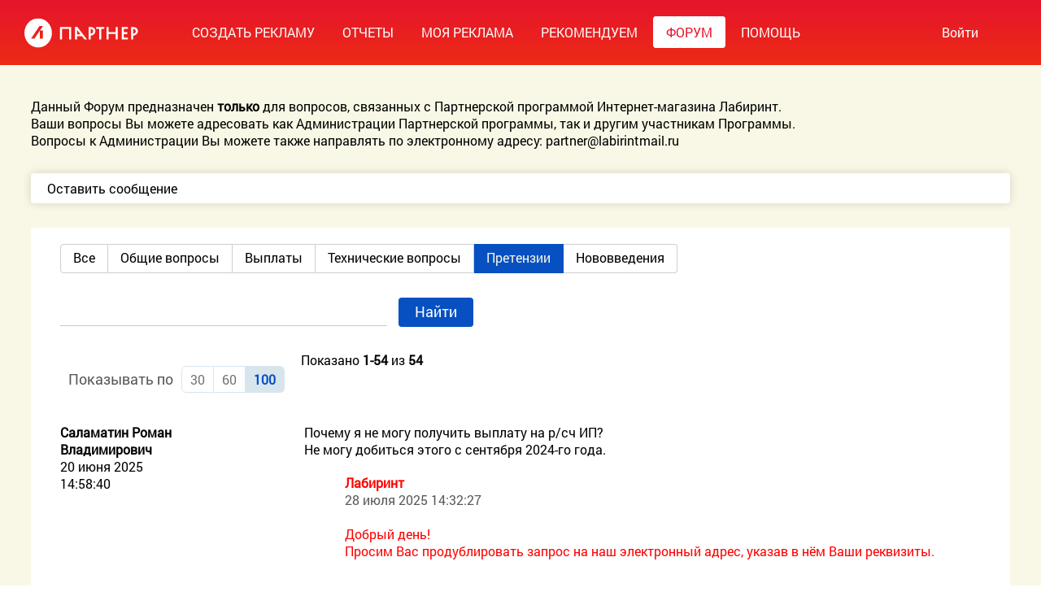

--- FILE ---
content_type: text/html; charset=UTF-8
request_url: https://partner.labirint.ru/forum?type=3&page=1&per-page=100
body_size: 31603
content:
    <!DOCTYPE html>
    <html lang="ru-RU">
    <head>
        <meta charset="UTF-8">
        <meta name="viewport" content="width=device-width, initial-scale=1">
        <meta name="csrf-param" content="_csrf-frontend">
    <meta name="csrf-token" content="sw_NmX9_vNR8I_cactcVwm6PkMZvbL7WJWumqdrKilwadJrgD49uVeEVdkWHgPk2Ia9P_QVNVtN0C52o0vCJTg==">
        <title>Форум | Лабиринт.ру</title>
        <script src="/js/_device.js"></script>
        <script src="/js/clipboard.min.js"></script>
        <link href="/assets/57d1190/css/jquery-ui.min.css" rel="stylesheet">
<link href="/assets/57d1190/css/jquery-ui.theme.min.css" rel="stylesheet">
<link href="/css/select2.min.css" rel="stylesheet">
<link href="/css/frame.css" rel="stylesheet">
<link href="/css/info.css" rel="stylesheet">
<link href="/css/main.css" rel="stylesheet">
<link href="/css/report.css" rel="stylesheet">
<link href="/css/action_best.css" rel="stylesheet">
<link href="/css/site.css" rel="stylesheet">
<link href="/css/register.css" rel="stylesheet">
<link href="/css/form.css" rel="stylesheet">
<link href="/css/promote.css" rel="stylesheet">
<link href="/css/datepicker/foundation-icons.css" rel="stylesheet">
<link href="/css/datepicker/foundation-datepicker.css" rel="stylesheet">
<link href="/assets/519d5274/css/filter.css" rel="stylesheet">
<link href="/assets/1c4216ba/css/link_to_partner.css" rel="stylesheet">
<link href="/assets/5a257ae8/css/header_menu.css" rel="stylesheet">
<link href="/assets/12093e03/css/link_to_partner.css" rel="stylesheet">
<link href="/assets/a1a25b47/css/flash-message.css" rel="stylesheet">
<link href="/assets/ffafdfd2/css/footer.css" rel="stylesheet">        <!-- Asynchronous Tracking GA bottom piece counter-->
<script>
    (function(i,s,o,g,r,a,m){i['GoogleAnalyticsObject']=r;i[r]=i[r]||function(){
            (i[r].q=i[r].q||[]).push(arguments)},i[r].l=1*new Date();a=s.createElement(o),
        m=s.getElementsByTagName(o)[0];a.async=1;a.src=g;m.parentNode.insertBefore(a,m)
    })(window,document,'script','//www.google-analytics.com/analytics.js','ga');

    ga('create', 'UA-3229737-1', 'auto');
    ga('require', 'displayfeatures');
    ga('require', 'linkid', 'linkid.js');
    ga('send', 'pageview');
</script>

<script>
var gtmDataLayer = [];
    <!-- Google Tag Manager -->
    (function(w,d,s,l,i){w[l]=w[l]||[];w[l].push({'gtm.start':
    new Date().getTime(),event:'gtm.js'});var f=d.getElementsByTagName(s)[0],
    j=d.createElement(s),dl=l!='dataLayer'?'&l='+l:'';j.async=true;j.src=
    'https://www.googletagmanager.com/gtm.js?id='+i+dl;f.parentNode.insertBefore(j,f);
    })(window,document,'script','gtmDataLayer','GTM-W2BQ2W3');
    <!-- End Google Tag Manager -->
</script>
    </head>
    <body>
    <!-- Google Tag Manager (noscript) -->
<noscript><iframe src=\"https://www.googletagmanager.com/ns.html?id=GTM-W2BQ2W3\"
                  height=\"0\" width=\"0\" style=\"display:none;visibility:hidden\"></iframe></noscript>
<!-- End Google Tag Manager (noscript) -->
    
    <div class="wrap">
            <div class="header">
        <a class="header-logo" href="/"></a>
        <div class="header-mobile-button js-open-mobile-menu">
            <div class="bar"></div>
            <div class="bar"></div>
            <div class="bar"></div>
        </div>
        <div class="header-menu">
            <div class="header-menu-main">
                                    <a class="js-open-promote_material" href="/promote/index" style="position: relative" target=""><span>СОЗДАТЬ РЕКЛАМУ</span></a>                                    <a class="js-open-reports" href="/report" style="position: relative" target=""><span>ОТЧЕТЫ</span></a>                                    <a class="" href="/promote/my/carousel" style="position: relative" target=""><span>МОЯ РЕКЛАМА</span></a>                                    <a class="" href="/recommended" style="position: relative" target=""><span>РЕКОМЕНДУЕМ</span></a>                                    <a class=" active " href="/forum" style="position: relative" target=""><span>ФОРУМ</span></a>                                    <a class="" href="/help" style="position: relative" target=""><span>ПОМОЩЬ</span></a>                            </div>
            <div class="header-menu-main-collapse js-open-header-menu-main-collapse-list">
                <div style=" font-size: 26px ">•••</div>
                <div class="header-menu-main-collapse-list hide ">
                                            <a class="hide js-open-promote_material" href="/promote/index" target=""><span>СОЗДАТЬ РЕКЛАМУ</span></a>                                            <a class="hide js-open-reports" href="/report" target=""><span>ОТЧЕТЫ</span></a>                                            <a class="hide " href="/promote/my/carousel" target=""><span>МОЯ РЕКЛАМА</span></a>                                            <a class="hide " href="/recommended" target=""><span>РЕКОМЕНДУЕМ</span></a>                                            <a class="hide  header-menu-main-collapse-active " href="/forum" target=""><span>ФОРУМ</span></a>                                            <a class="hide " href="/help" target=""><span>ПОМОЩЬ</span></a>                                    </div>
            </div>
                            <div class="header-menu-second tac js-open-lightbox-login pointer">
                    <div class="header-menu-second-info">
                        Войти
                    </div>
                    <div class="header-menu-second-list hide">
                        Войти
                    </div>
                </div>
                        </div>
    </div>
    <div id="promote_material" class="header-promote-material-container" style="display: none">
        <div class="header-promote-material-selector">
            <div class="header-promote-material-title">
                Рекомендуем материалы для разных сайтов
            </div>
            <div class="header-promote-material-filter">
                <span class="header-promote-material-filter-item header-promote-material-filter-item-active" data-for="all">Все</span>                <span class="header-promote-material-filter-item" data-for="blog">Блог/Сайт</span>                <span class="header-promote-material-filter-item" data-for="public">Паблик в соцсетях</span>                <span class="header-promote-material-filter-item" data-for="portal">Портал</span>            </div>
        </div>
        <div class="header-promote-material-content">
                            <div id="showcase" class="header-promote-material-content-item">
<!--                    <a href="--><!--" class="header-promote-material-content-logo"></a>-->
                    <div class="header-promote-material-content-text">
                        <a style="padding-bottom: 10px "
                           href="/promote/carousel">ВИТРИНА</a>
						                                                    <a style="padding: 3px" href="/promote/carousel">Галерея</a>
                                                    <a style="padding: 3px" href="/promote/carousel?design_type=table">Таблица</a>
                                                    <a style="padding: 3px" href="/promote/carousel?design_type=horizontal">Горизонтальная</a>
                                                    <a style="padding: 3px" href="/promote/carousel?design_type=vertical">Вертикальная</a>
                        						                    </div>
                </div>
                            <div id="link" class="header-promote-material-content-item">
<!--                    <a href="--><!--" class="header-promote-material-content-logo"></a>-->
                    <div class="header-promote-material-content-text">
                        <a style="padding-bottom: 10px "
                           href="/promote/link">ССЫЛКИ</a>
						                                                    <a style="padding: 3px" href="/promote/link?type=1">Общая ссылка</a>
                                                    <a style="padding: 3px" href="/promote/link?type=10">Ссылка на товар</a>
                        						                    </div>
                </div>
                            <div id="advanced" class="header-promote-material-content-item">
<!--                    <a href="--><!--" class="header-promote-material-content-logo"></a>-->
                    <div class="header-promote-material-content-text">
                        <a style="padding-bottom: 10px "
                           href="/promote/advanced">ПРОДВИНУТЫЕ</a>
						                                                    <a style="padding: 3px" href="/promote/advanced#_card">Корзина на сайте Партнера</a>
                                                    <a style="padding: 3px" href="/promote/advanced#_xml">XML Яндекс.Маркета</a>
                        						                    </div>
                </div>
                            <div id="banner" class="header-promote-material-content-item">
<!--                    <a href="--><!--" class="header-promote-material-content-logo"></a>-->
                    <div class="header-promote-material-content-text">
                        <a style="padding-bottom: 10px "
                           href="/promote/banner">БАННЕРЫ</a>
						                                                    <a style="padding: 3px" href="/promote/banner">Динамические</a>
                        						                    </div>
                </div>
                            <div id="0" class="header-promote-material-content-item">
<!--                    <a href="--><!--" class="header-promote-material-content-logo"></a>-->
                    <div class="header-promote-material-content-text">
                        <a style="padding-bottom: 10px "
                           href=""></a>
						                    </div>
                </div>
                            <div id="1" class="header-promote-material-content-item">
<!--                    <a href="--><!--" class="header-promote-material-content-logo"></a>-->
                    <div class="header-promote-material-content-text">
                        <a style="padding-bottom: 10px "
                           href=""></a>
						                    </div>
                </div>
                    </div>
    </div>

    <div id="reports" class="header-report-container" style="display: none">
                    <a href="/report/orders" class="header-report-content ">
                <div class="header-report-icon icon-report-order"></div>
                <div class="header-report-title">ЗАКАЗЫ</div>
                <div class="header-report-description">Кол-во оформленных заказов. Сумма оплаченных заказов. Сумма отчислений.</div>
            </a>
                    <a href="/report/clicks" class="header-report-content ">
                <div class="header-report-icon icon-report-links"></div>
                <div class="header-report-title">ПЕРЕХОДЫ</div>
                <div class="header-report-description">Сколько переходов сделано по вашим ссылкам</div>
            </a>
                    <a href="/report/domains" class="header-report-content ">
                <div class="header-report-icon icon-report-domains"></div>
                <div class="header-report-title">ДОМЕНЫ</div>
                <div class="header-report-description">По каким ссылкам к вам приходят больше денег</div>
            </a>
                    <a href="/report/annual" class="header-report-content ">
                <div class="header-report-icon icon-report-annual"></div>
                <div class="header-report-title">ГОДОВОЙ ОТЧЕТ</div>
                <div class="header-report-description">Сводный отчет по месяцам</div>
            </a>
                    <a href="/report/products" class="header-report-content ">
                <div class="header-report-icon icon-report-goods"></div>
                <div class="header-report-title">ТОВАРЫ</div>
                <div class="header-report-description">Какие товары покупают чаще всего</div>
            </a>
                    <a href="/report/audience" class="header-report-content ">
                <div class="header-report-icon icon-report-audience"></div>
                <div class="header-report-title">АУДИТОРИЯ</div>
                <div class="header-report-description">Кто ваши покупатели</div>
            </a>
                    <a href="/report/payments" class="header-report-content ">
                <div class="header-report-icon icon-report-payment"></div>
                <div class="header-report-title">ВЫПЛАТЫ</div>
                <div class="header-report-description">Только оплаченные заказы</div>
            </a>
            </div>




    <div class="js-lightbox-login lightbox-overlay"></div>
<div class="js-lightbox-login lightbox-container">
    <span class="js-close-lightbox icon-container icon-container-large lightbox-close">
        <span class="icon icon-large icon-del"></span>
    </span>
    <div class="lightbox-title">
        Вход для партнеров    </div>
    <div class="lightbox-content lightbox-content-842">
    </div>
</div>
<script>
    let content = 'lightbox-login',
        num = '842'
</script>
    <div id="lightbox-login" class="for-lightbox" style="width: 100%">
        <form id="partner-login" class="regular_font_size_m mt_20px" action="/forum?type=3&amp;page=1&amp;per-page=100" method="post">
<input type="hidden" name="_csrf-frontend" value="sw_NmX9_vNR8I_cactcVwm6PkMZvbL7WJWumqdrKilwadJrgD49uVeEVdkWHgPk2Ia9P_QVNVtN0C52o0vCJTg==">        <div class="form-group field-authorization-username required">
<div class="b-form-container b-form-container-short-label pb_20px">
                                    <div class="b-form-label regular_font_size_m"><label class="control-label" for="authorization-username">Логин</label></div>
                                    <div class="b-form-input-container">
                                        <input type="text" id="authorization-username" class="b-form-input regular_font_size_l color-gray" name="Authorization[username]" aria-required="true"><div class="help-block"></div>
                                        <div class="b-form-hint regular_font_size_xs "></div>
                                    </div>
                                </div>
</div>        <div class="form-group field-authorization-password required">
<div class="b-form-container b-form-container-short-label pb_20px">
                                    <div class="b-form-label regular_font_size_m"><label class="control-label" for="authorization-password">Пароль</label></div>
                                    <div class="b-form-input-container">
                                        <input type="password" id="authorization-password" class="b-form-input regular_font_size_l color-gray" name="Authorization[password]" aria-required="true"><div class="help-block"></div>
                                        <div class="b-form-hint regular_font_size_xs "></div>
                                    </div>
                                </div>
</div>
        <div class="fifty-container">
            <div class="fifty-block regular_font_size_m color-link">
<!--                Забыли пароль?-->
            </div>
            <div class="fifty-block tar">
                <button type="submit" class="btn btn-quad btn-large btn-primary">Войти</button>            </div>
        </div>
        </form>    </div>

        
        
        <div class="container">
            
<div >
    Данный Форум предназначен <b>только</b> для вопросов, связанных с Партнерской программой Интернет-магазина Лабиринт.<br />
    Ваши вопросы Вы можете адресовать как Администрации Партнерской программы, так и другим участникам Программы.<br />
    Вопросы к Администрации Вы можете также направлять по электронному адресу: <a href="mailto:partner@labirintmail.ru">partner@labirintmail.ru</a>
</div>
<div class="mt30px" style="background-color: white; border-radius: 4px; box-shadow: 0 0 12px 0 rgba(0,0,0,0.15); ">
    <div id="_new_mess"  style="padding: 8px 20px; cursor: pointer"><span>Оставить сообщение</span></div>
    <div id="_new_mess_content" style="padding: 20px 3%;border-top: 1px solid grey; display: none ">
        
<div id="_mess_" data-pjax-container="" data-pjax-timeout="1000"><form id="w0" class="regular_font_size_m mt_20px" action="/forum?type=3&amp;page=1&amp;per-page=100" method="post" data-pjax="0">
<input type="hidden" name="_csrf-frontend" value="sw_NmX9_vNR8I_cactcVwm6PkMZvbL7WJWumqdrKilwadJrgD49uVeEVdkWHgPk2Ia9P_QVNVtN0C52o0vCJTg==">    <div class="form-group field-partnermessagemodel-name">
<div class="b-form-container b-form-container-short-label pb_20px">
                            <div class="b-form-label regular_font_size_m"><label class="control-label" for="partnermessagemodel-name">Имя</label></div>
                            <div class="b-form-input-container">
                                <input type="text" id="partnermessagemodel-name" class="b-form-input regular_font_size_l color-gray" name="PartnerMessageModel[name]"><div class="help-block"></div>
                                <div class="b-form-hint regular_font_size_xs "></div>
                            </div>
                        </div>
</div>    <div class="form-group field-partnermessagemodel-mail">
<div class="b-form-container b-form-container-short-label pb_20px">
                            <div class="b-form-label regular_font_size_m"><label class="control-label" for="partnermessagemodel-mail">E-mail</label></div>
                            <div class="b-form-input-container">
                                <input type="text" id="partnermessagemodel-mail" class="b-form-input regular_font_size_l color-gray" name="PartnerMessageModel[mail]"><div class="help-block"></div>
                                <div class="b-form-hint regular_font_size_xs "></div>
                            </div>
                        </div>
</div><div class="form-group field-partnermessagemodel-message required">
<div class="b-form-container b-form-container-short-label pb_20px">
                            <div class="b-form-label regular_font_size_m"><label class="control-label" for="partnermessagemodel-message">Сообщение</label></div>
                            <div class="b-form-input-container">
                                <textarea id="partnermessagemodel-message" class="b-form-input regular_font_size_l color-gray" name="PartnerMessageModel[message]" style="width: 100%; max-width: 100%; resize: none;" aria-required="true"></textarea><div class="help-block"></div>
                                <div class="b-form-hint regular_font_size_xs "></div>
                            </div>
                        </div>
</div>
    <div class="form-group field-paymenttype required">
<div class="b-form-container b-form-container-short-label pb_20px">
                            <div class="b-form-label regular_font_size_m"><label class="control-label" for="paymenttype">Тема</label></div>
                            <div class="b-form-input-container">
                                <select id="paymenttype" class="b-form-input regular_font_size_l color-gray" name="PartnerMessageModel[type_message]" aria-required="true">
<option value="5">Все</option>
<option value="0">Общие вопросы</option>
<option value="1">Выплаты</option>
<option value="2">Технические вопросы</option>
<option value="3">Претензии</option>
<option value="4">Нововведения</option>
</select><div class="help-block"></div>
                                <div class="b-form-hint regular_font_size_xs "></div>
                            </div>
                        </div>
</div><div class="form-group field-partnermessagemodel-verificationcode required">
<div class="b-form-container b-form-container-short-label pb_20px">
                                <div class="b-form-label regular_font_size_m"><img id="partnermessagemodel-verificationcode-image" src="/captcha?v=696da25eebdea" alt="" style="border:1px solid #ccc; cursor: pointer;"></div>
                    <div class="b-form-input-container">
                        <input type="text" id="partnermessagemodel-verificationcode" class="b-form-input regular_font_size_l color-gray mt_20px" name="PartnerMessageModel[verificationCode]" placeholder="Введите код" aria-required="true">{error}
                    </div>
                                 <div class="b-form-label regular_font_size_m"></div>
                                 <div class="b-form-input-container">
                                    <div class="help-block"></div>
                                    <div class="b-form-hint regular_font_size_xs "></div>
                                </div>
                        </div>
</div><div class="b-form-container b-form-container-short-label pb_20px">
    <div class="b-form-label regular_font_size_m"></div>
    <div class="b-form-input-container">
        <button type="submit" class="btn btn-quad btn-large btn-orange">Отправить</button>    </div>
</div>
</form>
</div>


    </div>
</div>
<div id="p0" data-pjax-container="" data-pjax-push-state data-pjax-timeout="1000">    <div class="base-container mt30px" style="overflow: hidden">
        <div class="date-filter-container">
    <div class="date-filter-main">
                
        <div class="date-filter-main-list ">
                            <a class="date-filter-item-desktop " href="/forum?page=1&amp;per-page=100">Все</a>                            <a class="date-filter-item-desktop " href="/forum?type=0&amp;page=1&amp;per-page=100">Общие вопросы</a>                            <a class="date-filter-item-desktop " href="/forum?type=1&amp;page=1&amp;per-page=100">Выплаты</a>                            <a class="date-filter-item-desktop " href="/forum?type=2&amp;page=1&amp;per-page=100">Технические вопросы</a>                            <a class="date-filter-item-desktop date-filter-item-active-desktop" href="/forum?type=3&amp;page=1&amp;per-page=100">Претензии</a>                            <a class="date-filter-item-desktop " href="/forum?type=4&amp;page=1&amp;per-page=100">Нововведения</a>            
        </div>
    </div>
    <div class="date-filter-second">
        <div class="date-filter-second-list">
                            <a class="date-filter-item-mobile " href="/forum?page=1&amp;per-page=100">Все</a>                            <a class="date-filter-item-mobile " href="/forum?type=0&amp;page=1&amp;per-page=100">Общие вопросы</a>                            <a class="date-filter-item-mobile " href="/forum?type=1&amp;page=1&amp;per-page=100">Выплаты</a>                            <a class="date-filter-item-mobile " href="/forum?type=2&amp;page=1&amp;per-page=100">Технические вопросы</a>                            <a class="date-filter-item-mobile date-filter-item-active-mobile" href="/forum?type=3&amp;page=1&amp;per-page=100">Претензии</a>                            <a class="date-filter-item-mobile " href="/forum?type=4&amp;page=1&amp;per-page=100">Нововведения</a>                    </div>
    </div>
</div>        <div class="mt30px">
            <form action="/forum?type=3&page=1&per-page=100" method="get">
                                <input name="type" type="hidden" value="3">
                                <input name="search" type="text" class=" b-form-input regular_font_size_m color-gray mr10px" autocomplete="off"
                       value="">
                <button type="submit" class="btn btn-quad btn-small btn-primary">Найти</button>
            </form>
        </div>
        <div id=" " class="mt30px ">Показано <b>1-54</b> из <b>54</b>
<div class="fl page-size-container"><span class=" regular_font_size_m color-grey mr10px">Показывать по</span><ul class="pagination-size"><li><a href="/forum?type=3&amp;page=1">30</a></li>
<li><a href="/forum?type=3&amp;page=1&amp;per-page=60">60</a></li>
<li class="active"><span>100</span></li></ul></div>
<div class="item" data-key="5511"><div style="display: flex; flex-wrap: wrap; justify-content: space-between; align-items: flex-start; width: 100%; border-bottom: 1px solid grey; padding: 20px 0">
    <div style="width: 250px; font-size: 16px">
        <b>Саламатин Роман Владимирович</b><br/>
         20 июня 2025  <br/>
         14:58:40    </div>
    <div style="width: calc(100% - 300px);   min-width: 300px; max-width: 1000px ">
        Почему я не могу получить выплату на р/сч ИП?<br />
Не могу добиться этого с сентября 2024-го года.        <div style="padding-left: 50px; font-size: 16px">
                                    <div class="reply color-red" style="padding: 20px 0">
                    <b>Лабиринт</b>
                    <br/>
                    <span class="color-grey"> 28 июля 2025 14:32:27</span>
                    <br/>
                    <br/>
                    Добрый день!<br />
Просим Вас продублировать запрос на наш электронный адрес, указав в нём Ваши реквизиты.                </div>
                                                <div class="chat" style="padding: 20px 0">
                    <b>Саламатин Роман Владимирович</b>
                    <br/>
                    <span class="color-grey"> 28 июля 2025 16:19:04</span>
                    <br/>
                    <br/>
                    Отправил. Подтвердите получение письма.                </div>
                            </div>
        <br>
        <div class='answer'>
            <span class="js-forum-message btn btn-quad btn-small btn-grey" data-id="5511" >Ответить</span>
        </div>
    </div>
</div></div>
<div class="item" data-key="5480"><div style="display: flex; flex-wrap: wrap; justify-content: space-between; align-items: flex-start; width: 100%; border-bottom: 1px solid grey; padding: 20px 0">
    <div style="width: 250px; font-size: 16px">
        <b>Головин Сергей Михайлович</b><br/>
         24 февраля 2025  <br/>
         23:41:19    </div>
    <div style="width: calc(100% - 300px);   min-width: 300px; max-width: 1000px ">
        Статистика за февраль.. <br />
числа: 3,5,6,9,16,18,19,23,24... <br />
Вообще нет никакой информации.. их просто нет!!!! Где статистика?! Сколько можно писать и слушать ваши отговорки по поводу тех.проблем?! <br />
Вы что там вообще охерли от своей безнаказанности?!!        <div style="padding-left: 50px; font-size: 16px">
                                    <div class="reply color-red" style="padding: 20px 0">
                    <b>Лабиринт</b>
                    <br/>
                    <span class="color-grey"> 25 февраля 2025 10:52:19</span>
                    <br/>
                    <br/>
                    Добрый день.<br />
В течение месяца у Вас по 1-3 перехода в разные дни. Вы уверены, что в эти даты были переходы?                </div>
                                                <div class="chat" style="padding: 20px 0">
                    <b>Сергей</b>
                    <br/>
                    <span class="color-grey"> 25 февраля 2025 19:08:40</span>
                    <br/>
                    <br/>
                    Люди вам пишут, что у них много переходов и покупки есть, но в статистике это не отражается.. И вы на это никак не реагируете. Либо появляются 1-2 после жалобы... Они что все наговаривают? <br />
И это вопрос не одного месяца! <br />
Форум посмотрите.. одни и теже вопросы из месяца в месяц и ничего не меняется!<br />
<br />
По этому нет никакой уверенности, в том, что там где у меня, якобы, нет переходов, их действительно не было или они не результативные.. <br />
<br />
Как поверить вашей &quot;проверке&quot;, если вы людям с прошлого года выплаты &quot;обещаете&quot;? А они говорят что не могут получить?<br />
<br />
ВОПРОС В ДОВЕРИИ! ВЫ ЕГО ПОДОРВАЛИ!                </div>
                            </div>
        <br>
        <div class='answer'>
            <span class="js-forum-message btn btn-quad btn-small btn-grey" data-id="5480" >Ответить</span>
        </div>
    </div>
</div></div>
<div class="item" data-key="5394"><div style="display: flex; flex-wrap: wrap; justify-content: space-between; align-items: flex-start; width: 100%; border-bottom: 1px solid grey; padding: 20px 0">
    <div style="width: 250px; font-size: 16px">
        <b>Пономарёва Наталия Владимировна</b><br/>
         12 июня 2024  <br/>
         12:53:44    </div>
    <div style="width: calc(100% - 300px);   min-width: 300px; max-width: 1000px ">
        Здравствуйте, почему у меня на партнерской странице появляются новые книги, которые я якобы продала за последние три месяца, если по вашей статистике у меня уже год нет никаких продаж? Что происходит?        <div style="padding-left: 50px; font-size: 16px">
                                    <div class="reply color-red" style="padding: 20px 0">
                    <b>Лабиринт</b>
                    <br/>
                    <span class="color-grey"> 13 июня 2024 11:56:31</span>
                    <br/>
                    <br/>
                    Добрый день.<br />
<br />
Пожалуйста, напишите нам на почту более подробно, куда вы заходите для просмотра информации и приложите, пожалуйста скрин экрана.<br />
<br />
Наша почта:<br />
<class='color-link' a href='mailto:partner@labirintmail.ru' 'rel='nofollow' >partner@labirintmail.ru</a>                </div>
                            </div>
        <br>
        <div class='answer'>
            <span class="js-forum-message btn btn-quad btn-small btn-grey" data-id="5394" >Ответить</span>
        </div>
    </div>
</div></div>
<div class="item" data-key="5363"><div style="display: flex; flex-wrap: wrap; justify-content: space-between; align-items: flex-start; width: 100%; border-bottom: 1px solid grey; padding: 20px 0">
    <div style="width: 250px; font-size: 16px">
        <b>Пономарёва Наталия Владимировна</b><br/>
         22 марта 2024  <br/>
         13:32:49    </div>
    <div style="width: calc(100% - 300px);   min-width: 300px; max-width: 1000px ">
        Здравствуйте. Несколько месяцев сумма в статистике не шевелится. Активно рекламу не веду. Ссылки лежат на сайте. Вы сами-то верите, что люди к вам на сайт ходят ТОЛЬКО ПОСМОТРЕТЬ? Я сначала думала, что только у меня так, захожу на форум - а вы и начисленное партнерам месяцами не выплачивпете. Репутация? Нет, не слышали. Если не можете или не хотите честно работать с партнерами, может, проще закрыть партнерскую программу, чем нарваться на контрольную закупку и получить 159 часть 2 УК РФ? Нельзя пользоваться чужими ресурсами бесплатно, у вас и так небольшой % оплаты, давайте уже разбирайтесь там со своей статистикой.        <div style="padding-left: 50px; font-size: 16px">
                                    <div class="reply color-red" style="padding: 20px 0">
                    <b>Лабиринт</b>
                    <br/>
                    <span class="color-grey"> 22 марта 2024 17:16:58</span>
                    <br/>
                    <br/>
                    Добрый день!<br />
<br />
Ваш вопрос переадресовали в соответствующий отдел, пожалуйста ожидайте.<br />
Мы свяжемся с вами по завершению проверки.                </div>
                            </div>
        <br>
        <div class='answer'>
            <span class="js-forum-message btn btn-quad btn-small btn-grey" data-id="5363" >Ответить</span>
        </div>
    </div>
</div></div>
<div class="item" data-key="5347"><div style="display: flex; flex-wrap: wrap; justify-content: space-between; align-items: flex-start; width: 100%; border-bottom: 1px solid grey; padding: 20px 0">
    <div style="width: 250px; font-size: 16px">
        <b>Светлана</b><br/>
         27 февраля 2024  <br/>
         11:04:52    </div>
    <div style="width: calc(100% - 300px);   min-width: 300px; max-width: 1000px ">
        Здравствуйте.<br />
В конце года, в ноябре или в декабре, я интересовалась вашей партнёрской программой.<br />
Зарегистрировалась в партнёрском кабинете. Но не помню, чтобы давала номер своего<br />
Снилса. <br />
<br />
Сейчас, когда стала разбираться в пенсионном фонде, почему приходит пенсия меньше,<br />
чем обычно, мне заявили, что у вас договор с ООО Лабиринт ру.<br />
Да, наверное, я нажала что-то и вы через госуслуги узнала номер моего Снилса.<br />
<br />
Подскажите, как мне расторгнуть договор?<br />
Сейчас я не в состоянии распространять партнёрскую ссылку, а значит получать<br />
доход.<br />
А пенсия маленькая у меня. В пенсионном фонде сказали,  что пока вы не отзовёте<br />
соглашение, они ничего не смогут сделать.<br />
<br />
ПОМОГИТЕ, ПОЖАЛУЙСТА        <div style="padding-left: 50px; font-size: 16px">
                                    <div class="reply color-red" style="padding: 20px 0">
                    <b>Лабиринт</b>
                    <br/>
                    <span class="color-grey"> 27 февраля 2024 16:25:43</span>
                    <br/>
                    <br/>
                    Добрый день!<br />
<br />
Уточним информацию в бухгалтерии и напишем вам на электронную почту.                </div>
                                                <div class="chat" style="padding: 20px 0">
                    <b>Светлана</b>
                    <br/>
                    <span class="color-grey"> 3 марта 2024 10:10:46</span>
                    <br/>
                    <br/>
                    Писала на форум 27 февраля. Всё жду ответ.                </div>
                                                <div class="reply color-red" style="padding: 20px 0">
                    <b>Лабиринт</b>
                    <br/>
                    <span class="color-grey"> 4 марта 2024 16:49:14</span>
                    <br/>
                    <br/>
                    Пока по вашему вопрос нет ответа. Постараемся уточнить в ближайшее время.                </div>
                            </div>
        <br>
        <div class='answer'>
            <span class="js-forum-message btn btn-quad btn-small btn-grey" data-id="5347" >Ответить</span>
        </div>
    </div>
</div></div>
<div class="item" data-key="5267"><div style="display: flex; flex-wrap: wrap; justify-content: space-between; align-items: flex-start; width: 100%; border-bottom: 1px solid grey; padding: 20px 0">
    <div style="width: 250px; font-size: 16px">
        <b>Мамонова Елена Александровна</b><br/>
         13 октября 2023  <br/>
         11:53:25    </div>
    <div style="width: calc(100% - 300px);   min-width: 300px; max-width: 1000px ">
        Здравствуйте. Две недели назад я заполнила раздел с персональными данными для проверки, чтобы продолжить участие в партнёрке. Однако документы до сих пор не проверены, данные в ОРД не переданы. Почему так долго? Или что-то с документами не так?        <div style="padding-left: 50px; font-size: 16px">
                                    <div class="reply color-red" style="padding: 20px 0">
                    <b>Лабиринт</b>
                    <br/>
                    <span class="color-grey"> 13 октября 2023 14:15:15</span>
                    <br/>
                    <br/>
                    Добрый день!<br />
<br />
Приносим извинения. Данные обновлены.                </div>
                            </div>
        <br>
        <div class='answer'>
            <span class="js-forum-message btn btn-quad btn-small btn-grey" data-id="5267" >Ответить</span>
        </div>
    </div>
</div></div>
<div class="item" data-key="5002"><div style="display: flex; flex-wrap: wrap; justify-content: space-between; align-items: flex-start; width: 100%; border-bottom: 1px solid grey; padding: 20px 0">
    <div style="width: 250px; font-size: 16px">
        <b>Одинцова Юлия Сергеевна</b><br/>
         15 октября 2022  <br/>
         14:13:43    </div>
    <div style="width: calc(100% - 300px);   min-width: 300px; max-width: 1000px ">
        Здравствуйте. Не могу зайти в партнёрскую программу. Пишет, что неверный пароль. Для восстановления почту тоже не признаёт. Зато когда попыталась зарегистрироваться снова, выдаёт, что такой участник уже есть...        <div style="padding-left: 50px; font-size: 16px">
                                    <div class="reply color-red" style="padding: 20px 0">
                    <b>Лабиринт</b>
                    <br/>
                    <span class="color-grey"> 17 октября 2022 10:21:33</span>
                    <br/>
                    <br/>
                    Добрый день!<br />
<br />
<br />
Напишите нам на почту <class='color-link' a href='mailto:partner@labirint-shop.ru' 'rel='nofollow' >partner@labirint-shop.ru</a>, пожалуйста, какой адрес вы указывали при регистрации.                </div>
                            </div>
        <br>
        <div class='answer'>
            <span class="js-forum-message btn btn-quad btn-small btn-grey" data-id="5002" >Ответить</span>
        </div>
    </div>
</div></div>
<div class="item" data-key="4880"><div style="display: flex; flex-wrap: wrap; justify-content: space-between; align-items: flex-start; width: 100%; border-bottom: 1px solid grey; padding: 20px 0">
    <div style="width: 250px; font-size: 16px">
        <b>Валерий</b><br/>
         11 июня 2022  <br/>
         08:20:42    </div>
    <div style="width: calc(100% - 300px);   min-width: 300px; max-width: 1000px ">
        Не могу войти в Партнёрский кабинет. Пишет неверный пароль, и не признаёт емэйл.        <div style="padding-left: 50px; font-size: 16px">
                                    <div class="reply color-red" style="padding: 20px 0">
                    <b>Лабиринт</b>
                    <br/>
                    <span class="color-grey"> 14 июня 2022 08:47:01</span>
                    <br/>
                    <br/>
                    Добрый день!<br />
<br />
Напишите нам на почту <class='color-link' a href='mailto:partner@labirintmail.ru' 'rel='nofollow' >partner@labirintmail.ru</a> какой логин используете при входе.                </div>
                                                <div class="chat" style="padding: 20px 0">
                    <b>Валерий</b>
                    <br/>
                    <span class="color-grey"> 17 июня 2022 10:44:30</span>
                    <br/>
                    <br/>
                    Написал                </div>
                                                <div class="reply color-red" style="padding: 20px 0">
                    <b>Лабиринт</b>
                    <br/>
                    <span class="color-grey"> 17 июня 2022 11:58:43</span>
                    <br/>
                    <br/>
                    Ответ дан.                </div>
                            </div>
        <br>
        <div class='answer'>
            <span class="js-forum-message btn btn-quad btn-small btn-grey" data-id="4880" >Ответить</span>
        </div>
    </div>
</div></div>
<div class="item" data-key="4815"><div style="display: flex; flex-wrap: wrap; justify-content: space-between; align-items: flex-start; width: 100%; border-bottom: 1px solid grey; padding: 20px 0">
    <div style="width: 250px; font-size: 16px">
        <b>Акинина Анастасия Вячеславовна</b><br/>
         4 апреля 2022  <br/>
         15:27:48    </div>
    <div style="width: calc(100% - 300px);   min-width: 300px; max-width: 1000px ">
        Добрый день!<br />
Почему-то мне не приходят кэшбэки за собственные покупки. Эта ситуация длится примерно с декабря прошлого года - с тех пор, как я перешла на второй уровень в партнёрской программе и впервые вывела средства на Юмани. При этом в корзине для каждого заказа стандартно отображается, что мне будет начислена такая-то сумма кэшбэка за конкретные заказ. Пожалуйста, разберитесь в ситуации. Можно ли мне вернуть кэшбэки за все сделанные за весь этот период (с декабря 2021-го по март 2022-го) заказы?        <div style="padding-left: 50px; font-size: 16px">
                                    <div class="reply color-red" style="padding: 20px 0">
                    <b>Лабиринт</b>
                    <br/>
                    <span class="color-grey"> 5 апреля 2022 16:26:08</span>
                    <br/>
                    <br/>
                    Добрый день!<br />
<br />
Если речь идет о кэшбэке за заказ по акции магазина, просим обратиться в клиентскую поддержку или контакт-центр по телефону. Контакты можно найти здесь: <a  class='color-link' href='http://www.labirint.ru/contact/' >http://www.labirint.ru/contact/</a><br />
<br />
В партнерской программе заказы по собственным партнерским ссылкам запрещены, комиссия за них не выплачивается.                </div>
                                                <div class="chat" style="padding: 20px 0">
                    <b>Анастасия Вячеславовна Акинина</b>
                    <br/>
                    <span class="color-grey"> 5 апреля 2022 16:49:43</span>
                    <br/>
                    <br/>
                    Я знаю про запрет покупок по собственным партнёрским ссылкам. Я и не покупаю по собственным. Я говорю вообще о кэшбэке как таковом по обычным ссылкам Вашего магазина.                </div>
                                                <div class="reply color-red" style="padding: 20px 0">
                    <b>Лабиринт</b>
                    <br/>
                    <span class="color-grey"> 5 апреля 2022 17:00:58</span>
                    <br/>
                    <br/>
                    Если речь о кэшбэке, который давался по акции нашего магазина, то рекомендуем обратиться в клиентскую поддержку.<br />
К партнерской программе этот вопрос не относится.                </div>
                            </div>
        <br>
        <div class='answer'>
            <span class="js-forum-message btn btn-quad btn-small btn-grey" data-id="4815" >Ответить</span>
        </div>
    </div>
</div></div>
<div class="item" data-key="4764"><div style="display: flex; flex-wrap: wrap; justify-content: space-between; align-items: flex-start; width: 100%; border-bottom: 1px solid grey; padding: 20px 0">
    <div style="width: 250px; font-size: 16px">
        <b>Федоров Григорий Витальевич</b><br/>
         13 февраля 2022  <br/>
         17:53:52    </div>
    <div style="width: calc(100% - 300px);   min-width: 300px; max-width: 1000px ">
        Добрый день, с января нет кнопки &quot;Ссылка для партнера&quot; — когда этот баг будет поправлен? Как составить ссылку?        <div style="padding-left: 50px; font-size: 16px">
                                    <div class="reply color-red" style="padding: 20px 0">
                    <b>Лабиринт</b>
                    <br/>
                    <span class="color-grey"> 14 февраля 2022 13:07:30</span>
                    <br/>
                    <br/>
                    Добрый день!<br />
<br />
Приносим извинения за неудобства. Надеемся, что отображение ссылок вернется в ближайшем будущем.<br />
Пример ссылки на книгу: https://www.labirint.ru/books/810908/?p=XXXXX, где ХХХХХ – ваш ID партнера.                </div>
                            </div>
        <br>
        <div class='answer'>
            <span class="js-forum-message btn btn-quad btn-small btn-grey" data-id="4764" >Ответить</span>
        </div>
    </div>
</div></div>
<div class="item" data-key="4590"><div style="display: flex; flex-wrap: wrap; justify-content: space-between; align-items: flex-start; width: 100%; border-bottom: 1px solid grey; padding: 20px 0">
    <div style="width: 250px; font-size: 16px">
        <b>Беляков Михаил Антонович</b><br/>
         29 августа 2021  <br/>
         16:50:35    </div>
    <div style="width: calc(100% - 300px);   min-width: 300px; max-width: 1000px ">
        Заметил, что если по партнёрской ссылке идёт переход через Google Chrome, то этот клик не попадает в статистику. Лично сегодня проверил это.        <div style="padding-left: 50px; font-size: 16px">
                                    <div class="reply color-red" style="padding: 20px 0">
                    <b>Лабиринт</b>
                    <br/>
                    <span class="color-grey"> 30 августа 2021 15:03:43</span>
                    <br/>
                    <br/>
                    Пришлите нам на почту <class='color-link' a href='mailto:partner@labirintmail.ru' 'rel='nofollow' >partner@labirintmail.ru</a> ссылку на страницу, где размещены партнерские ссылки, переходы по которым вы проверяете.                </div>
                            </div>
        <br>
        <div class='answer'>
            <span class="js-forum-message btn btn-quad btn-small btn-grey" data-id="4590" >Ответить</span>
        </div>
    </div>
</div></div>
<div class="item" data-key="4317"><div style="display: flex; flex-wrap: wrap; justify-content: space-between; align-items: flex-start; width: 100%; border-bottom: 1px solid grey; padding: 20px 0">
    <div style="width: 250px; font-size: 16px">
        <b>Жаппарова Лариса Данисовна</b><br/>
         29 декабря 2020  <br/>
         11:40:46    </div>
    <div style="width: calc(100% - 300px);   min-width: 300px; max-width: 1000px ">
        Здравствуйте<br />
не так давно вышла моя книга.  Я не смогла правильно разобраться, указала ссылку не для партнера. Просто не нашла, видимо, как сегодня. Были заказы. Начислений не было. Что можно сделать в этои случае?        <div style="padding-left: 50px; font-size: 16px">
                                    <div class="reply color-red" style="padding: 20px 0">
                    <b>Лабиринт</b>
                    <br/>
                    <span class="color-grey"> 29 декабря 2020 11:50:03</span>
                    <br/>
                    <br/>
                    Добрый день!<br />
<br />
Пример верной партнерской ссылки выглядит так: <a  class='color-link' href='http://www.labirint.ru/books/509674/?p=*****' >http://www.labirint.ru/books/509674/?p=*****</a> , где вместо звезочек Ваш партнерский id.<br />
Если заказы сделаны не по партнерским ссылкам, учесть их в партнерской программе не представляется возможным.                </div>
                            </div>
        <br>
        <div class='answer'>
            <span class="js-forum-message btn btn-quad btn-small btn-grey" data-id="4317" >Ответить</span>
        </div>
    </div>
</div></div>
<div class="item" data-key="4273"><div style="display: flex; flex-wrap: wrap; justify-content: space-between; align-items: flex-start; width: 100%; border-bottom: 1px solid grey; padding: 20px 0">
    <div style="width: 250px; font-size: 16px">
        <b>Алина</b><br/>
         6 ноября 2020  <br/>
         17:14:33    </div>
    <div style="width: calc(100% - 300px);   min-width: 300px; max-width: 1000px ">
        Уважаемые коллеги, ввожу сайт нашей фирмы, показывает что сайт уже кем то занят, у меня вопрос кто же мог занять мой сайт??        <div style="padding-left: 50px; font-size: 16px">
                                    <div class="reply color-red" style="padding: 20px 0">
                    <b>Лабиринт</b>
                    <br/>
                    <span class="color-grey"> 9 ноября 2020 14:13:17</span>
                    <br/>
                    <br/>
                    Добрый день! Сайт уже зарегистрирован в программе. Подробнее ответим на почту.                </div>
                            </div>
        <br>
        <div class='answer'>
            <span class="js-forum-message btn btn-quad btn-small btn-grey" data-id="4273" >Ответить</span>
        </div>
    </div>
</div></div>
<div class="item" data-key="4125"><div style="display: flex; flex-wrap: wrap; justify-content: space-between; align-items: flex-start; width: 100%; border-bottom: 1px solid grey; padding: 20px 0">
    <div style="width: 250px; font-size: 16px">
        <b>Партнер</b><br/>
         14 мая 2020  <br/>
         12:11:03    </div>
    <div style="width: calc(100% - 300px);   min-width: 300px; max-width: 1000px ">
        Добрый день! Скажите, пожалуйста, планируется ли вообще возобновление партнерской программы в мае/июне? Ссылки на Ваш сайт по-прежнему стоят на моём сайте, переходы по ним идут, однако,  если в май-июне не планируется возобновление работы, то, думаю, все ссылки все ссылки на &quot;Лабиринт&quot; надо убирать. Более того, призываю всех партнеров сделать то же самое на своих ресурсах, чтобы уменьшить Лабиринту ссылочную базу. Зачем рекламировать и приводить клиентов бесплатно? Более того - за свой счёт! Ладно, один месяц потерпели, потом еще один (хотя какой смысл был в отключении? - ведь партнеры получают % с продаж). Но, похоже, это всё затягивается на неопределённое время. Значит, надо начинать работать с другими магазинами - они есть, и не хуже. Я планирую заменить ссылки, если у Лабиринта нет желания в ближайшем будущем возобновить партнерскую программу.        <div style="padding-left: 50px; font-size: 16px">
                                    <div class="reply color-red" style="padding: 20px 0">
                    <b>Лабиринт</b>
                    <br/>
                    <span class="color-grey"> 14 мая 2020 12:57:47</span>
                    <br/>
                    <br/>
                    Добрый день!<br />
<br />
Возобновление работы планируется, но пока нет информации о конкретных сроках. Как только они станут известны, сообщим об этом здесь и рассылкой по почте.                </div>
                                                <div class="chat" style="padding: 20px 0">
                    <b>Яна Разначенко</b>
                    <br/>
                    <span class="color-grey"> 14 мая 2020 21:46:16</span>
                    <br/>
                    <br/>
                    Мне очень нравится вот это &quot;пока нет информации&quot;, которым нас кормят уже 1,5 месяца. Расчет Лабиринта ясен - ссылочки у всех партнерские остаются, платить никому не надо. При этом очевидно, что интернет-продажи книг ни капли не упали, об этом можно судить хотя бы по результатам участия в других партнерских программах. Вот прям очень неприятно, что Лабиринт так относится к партнерам. Очень.                </div>
                                                <div class="chat" style="padding: 20px 0">
                    <b>Партнер</b>
                    <br/>
                    <span class="color-grey"> 15 мая 2020 21:58:15</span>
                    <br/>
                    <br/>
                    А зачем вы *ссылочки* даёте на Лабиринт сейчас, когда нет выплат по партнёрской программе? А потом выражаете обиды и призываете других партнёров убрать ссылки тогда, когда вы захотите  сделать это сами на своих ресурсах (почему-то через месяц-полтора. Откуда такой срок?)  ))  У меня вот уже как месяц нет ссылок, призываю вас убрать их прямо сейчас тоже! )                </div>
                                                <div class="chat" style="padding: 20px 0">
                    <b>Яна Разначенко</b>
                    <br/>
                    <span class="color-grey"> 15 мая 2020 22:39:50</span>
                    <br/>
                    <br/>
                    У меня на сайте слишком много ссылок на Лабиринт, не малый объем работы надо проделать по удалению и добавлению их обратно.                </div>
                                                <div class="chat" style="padding: 20px 0">
                    <b>Яна Разначенко</b>
                    <br/>
                    <span class="color-grey"> 15 мая 2020 22:49:35</span>
                    <br/>
                    <br/>
                    Но если бы было сказано, что например, программа будет возобновлена через полгода или может она не будет возобновлена вовсе, тогда, естественно я бы не пожалела своего времени и все удалила. Поэтому я и высказываю свое негодование относительно того, что нас намеренно держат в неведении.<br />
А про 1,5 месяца - читайте внимательно, вы вообще текст сообщения поняли неправильно.                </div>
                                                <div class="chat" style="padding: 20px 0">
                    <b>Никитина Светлана Сергеевна</b>
                    <br/>
                    <span class="color-grey"> 19 мая 2020 16:00:38</span>
                    <br/>
                    <br/>
                    Полностью согласна. Получается народ работал: на своих ресурсах размещал ссылки, привлекая клиентов. А теперь получается, что все эти ссылки работают не в нашу сторону! Хотя бы можно было бы в личном кабинете оставить статистику, что именно народ смотрел, выбирал и количество переходов...<br />
Судя по новостям, народ начал больше покупать, особенно для детей!<br />
Продажи не упали, а увеличились. А лабиринт очень хорошо сэкономил!!!<br />
Надо было изначально &quot;убить&quot; день и удалить все ссылки.<br />
До конца мая подождём, переживём. С 1 июня все ссылки будем убирать. Пусть на рекламу тратятся.                </div>
                                                <div class="chat" style="padding: 20px 0">
                    <b>Яна Разначенко</b>
                    <br/>
                    <span class="color-grey"> 19 мая 2020 17:50:41</span>
                    <br/>
                    <br/>
                    Согласна, если уж с 1го июня не восстановят, то уже вряд ли можно надеяться на какие-то нормальные сроки, значит, точно надолго это все затеяли                </div>
                                                <div class="chat" style="padding: 20px 0">
                    <b>Селезнева Кристина Петровна</b>
                    <br/>
                    <span class="color-grey"> 25 мая 2020 15:28:21</span>
                    <br/>
                    <br/>
                    Поддерживаю. Уже половину удалила, где редактировала материалы. Остальные удалю с 1 июня, если не будет хороших новостей.                </div>
                                                <div class="chat" style="padding: 20px 0">
                    <b>Елена</b>
                    <br/>
                    <span class="color-grey"> 26 мая 2020 10:13:11</span>
                    <br/>
                    <br/>
                    Согласна. У меня на сайте несколько сотен страниц и на ю-тюб канале сотни видео. Тоже не поленюсь, потрачу свое время и на следующей неделе начну удалять ссылки на Лабиринт и добавлять на новые Интернет-магазины.                </div>
                            </div>
        <br>
        <div class='answer'>
            <span class="js-forum-message btn btn-quad btn-small btn-grey" data-id="4125" >Ответить</span>
        </div>
    </div>
</div></div>
<div class="item" data-key="4024"><div style="display: flex; flex-wrap: wrap; justify-content: space-between; align-items: flex-start; width: 100%; border-bottom: 1px solid grey; padding: 20px 0">
    <div style="width: 250px; font-size: 16px">
        <b>Анна</b><br/>
         27 января 2020  <br/>
         16:07:25    </div>
    <div style="width: calc(100% - 300px);   min-width: 300px; max-width: 1000px ">
        Здравствуйте! Я подала заявку на регистрацию в партнерской программе, указала сайт и ссылку на аккаунт в инстаграме, но мою регистрацию отклонили без объяснения причин. Можно все-таки узнать, что не так?!?        <div style="padding-left: 50px; font-size: 16px">
                                    <div class="reply color-red" style="padding: 20px 0">
                    <b>Лабиринт</b>
                    <br/>
                    <span class="color-grey"> 27 января 2020 16:43:26</span>
                    <br/>
                    <br/>
                    Добрый день!<br />
Ваша заявка принята.<br />
Попробуйте авторизоваться, пожалуйста.                </div>
                                                <div class="chat" style="padding: 20px 0">
                    <b>Анна</b>
                    <br/>
                    <span class="color-grey"> 28 января 2020 10:16:13</span>
                    <br/>
                    <br/>
                    При авторизации мне пишут &quot;Неверный логин или пароль&quot;. Как авторизироваться?                </div>
                                                <div class="reply color-red" style="padding: 20px 0">
                    <b>Лабиринт</b>
                    <br/>
                    <span class="color-grey"> 28 января 2020 11:04:33</span>
                    <br/>
                    <br/>
                    Ответ дан на почту.                </div>
                            </div>
        <br>
        <div class='answer'>
            <span class="js-forum-message btn btn-quad btn-small btn-grey" data-id="4024" >Ответить</span>
        </div>
    </div>
</div></div>
<div class="item" data-key="3973"><div style="display: flex; flex-wrap: wrap; justify-content: space-between; align-items: flex-start; width: 100%; border-bottom: 1px solid grey; padding: 20px 0">
    <div style="width: 250px; font-size: 16px">
        <b>Мамонова Елена Александровна</b><br/>
         17 декабря 2019  <br/>
         10:15:17    </div>
    <div style="width: calc(100% - 300px);   min-width: 300px; max-width: 1000px ">
        Заказ клиента за декабрь # 4021 3514 (10.12.2019)<br />
не обработался, нет начислений        <div style="padding-left: 50px; font-size: 16px">
                                    <div class="reply color-red" style="padding: 20px 0">
                    <b>Лабиринт</b>
                    <br/>
                    <span class="color-grey"> 17 декабря 2019 12:40:46</span>
                    <br/>
                    <br/>
                    Заказ сделан не по партнерской ссылке. Его нет в вашем отчете.                </div>
                            </div>
        <br>
        <div class='answer'>
            <span class="js-forum-message btn btn-quad btn-small btn-grey" data-id="3973" >Ответить</span>
        </div>
    </div>
</div></div>
<div class="item" data-key="3939"><div style="display: flex; flex-wrap: wrap; justify-content: space-between; align-items: flex-start; width: 100%; border-bottom: 1px solid grey; padding: 20px 0">
    <div style="width: 250px; font-size: 16px">
        <b>Елена</b><br/>
         26 ноября 2019  <br/>
         11:43:18    </div>
    <div style="width: calc(100% - 300px);   min-width: 300px; max-width: 1000px ">
        Здравствуйте, никак не могу войти в личный кабинет. Пробовала заносить и номер телефона и эл.адрес, но почему-то кнопка врйти не активна. Может что-то не так делаю?        <div style="padding-left: 50px; font-size: 16px">
                                    <div class="reply color-red" style="padding: 20px 0">
                    <b>Лабиринт</b>
                    <br/>
                    <span class="color-grey"> 26 ноября 2019 12:49:33</span>
                    <br/>
                    <br/>
                    Добрый день!<br />
<br />
Вы пытаетесь войти в партнерский кабинет или кабинет клиента на сайте? <br />
Для входа в кабинет партнера нужен логин и пароль.                </div>
                            </div>
        <br>
        <div class='answer'>
            <span class="js-forum-message btn btn-quad btn-small btn-grey" data-id="3939" >Ответить</span>
        </div>
    </div>
</div></div>
<div class="item" data-key="3864"><div style="display: flex; flex-wrap: wrap; justify-content: space-between; align-items: flex-start; width: 100%; border-bottom: 1px solid grey; padding: 20px 0">
    <div style="width: 250px; font-size: 16px">
        <b>Владлен</b><br/>
         9 октября 2019  <br/>
         15:59:02    </div>
    <div style="width: calc(100% - 300px);   min-width: 300px; max-width: 1000px ">
        Скачал ваш катлог на свой сайт. Заходил сам лично с разных компьютеров со своего сайта. В отчетах - 0 переходов. Почему так?        <div style="padding-left: 50px; font-size: 16px">
                                    <div class="reply color-red" style="padding: 20px 0">
                    <b>Лабиринт</b>
                    <br/>
                    <span class="color-grey"> 10 октября 2019 09:08:28</span>
                    <br/>
                    <br/>
                    Добрый день!<br />
Пришлите нам на почту <class='color-link' a href='mailto:partner@labirintmail.ru' 'rel='nofollow' >partner@labirintmail.ru</a> , пожалуйста, ссылку на страницу, с размещенными партнерскими ссылками.                </div>
                            </div>
        <br>
        <div class='answer'>
            <span class="js-forum-message btn btn-quad btn-small btn-grey" data-id="3864" >Ответить</span>
        </div>
    </div>
</div></div>
<div class="item" data-key="3778"><div style="display: flex; flex-wrap: wrap; justify-content: space-between; align-items: flex-start; width: 100%; border-bottom: 1px solid grey; padding: 20px 0">
    <div style="width: 250px; font-size: 16px">
        <b>Валентина Калабашкина</b><br/>
         17 июня 2019  <br/>
         11:24:58    </div>
    <div style="width: calc(100% - 300px);   min-width: 300px; max-width: 1000px ">
        Добрый день.Почему мне отказано участие в партнерской программе? Укажите пожалуйста причину.        <div style="padding-left: 50px; font-size: 16px">
                                    <div class="reply color-red" style="padding: 20px 0">
                    <b>Лабиринт</b>
                    <br/>
                    <span class="color-grey"> 17 июня 2019 12:09:54</span>
                    <br/>
                    <br/>
                    Добрый день!<br />
<br />
<br />
Отклоняются некорректные заявки и/или с неуказанным или указанным некорректным адресом сайта, блога или соц. сети.                </div>
                            </div>
        <br>
        <div class='answer'>
            <span class="js-forum-message btn btn-quad btn-small btn-grey" data-id="3778" >Ответить</span>
        </div>
    </div>
</div></div>
<div class="item" data-key="3751"><div style="display: flex; flex-wrap: wrap; justify-content: space-between; align-items: flex-start; width: 100%; border-bottom: 1px solid grey; padding: 20px 0">
    <div style="width: 250px; font-size: 16px">
        <b>Стопчатый Вадим Петрович</b><br/>
         17 мая 2019  <br/>
         20:02:42    </div>
    <div style="width: calc(100% - 300px);   min-width: 300px; max-width: 1000px ">
        Заказ клиента за февраль ЗАКАЗ # 23124829<br />
не обработался        <div style="padding-left: 50px; font-size: 16px">
                                    <div class="reply color-red" style="padding: 20px 0">
                    <b>Лабиринт</b>
                    <br/>
                    <span class="color-grey"> 20 мая 2019 10:20:13</span>
                    <br/>
                    <br/>
                    Заказ оформлен почтой с наложенным платежом. Он еще не выполнен.                </div>
                            </div>
        <br>
        <div class='answer'>
            <span class="js-forum-message btn btn-quad btn-small btn-grey" data-id="3751" >Ответить</span>
        </div>
    </div>
</div></div>
<div class="item" data-key="3672"><div style="display: flex; flex-wrap: wrap; justify-content: space-between; align-items: flex-start; width: 100%; border-bottom: 1px solid grey; padding: 20px 0">
    <div style="width: 250px; font-size: 16px">
        <b>Живолупов Иван Викторович</b><br/>
         7 марта 2019  <br/>
         08:30:12    </div>
    <div style="width: calc(100% - 300px);   min-width: 300px; max-width: 1000px ">
        Анналогичное обращение. По поводу Бебиблога. Прошу разобраться и отключитьот партнерской программы партнера с ID    ?partner=mom_pay        <div style="padding-left: 50px; font-size: 16px">
                                    <div class="reply color-red" style="padding: 20px 0">
                    <b>Лабиринт</b>
                    <br/>
                    <span class="color-grey"> 7 марта 2019 12:03:15</span>
                    <br/>
                    <br/>
                    Мы не имеем отношения к произошедшему на стороннем сайте.                </div>
                            </div>
        <br>
        <div class='answer'>
            <span class="js-forum-message btn btn-quad btn-small btn-grey" data-id="3672" >Ответить</span>
        </div>
    </div>
</div></div>
<div class="item" data-key="3670"><div style="display: flex; flex-wrap: wrap; justify-content: space-between; align-items: flex-start; width: 100%; border-bottom: 1px solid grey; padding: 20px 0">
    <div style="width: 250px; font-size: 16px">
        <b>Устинкова Оксана Николаевна</b><br/>
         6 марта 2019  <br/>
         23:29:45    </div>
    <div style="width: calc(100% - 300px);   min-width: 300px; max-width: 1000px ">
        Добрый день! Прошу заблокировать партнёра partner=mom_pay за мошенничество с чужими партнёрскими ссылками на сайте бэбиблог. Конечно, здесь должны разбираться специалисты-юристы. Но, по-моему, это уже уголовно наказуемое деяние со стороны этого весьма недобросовестного партнёра.        <div style="padding-left: 50px; font-size: 16px">
                                    <div class="reply color-red" style="padding: 20px 0">
                    <b>Лабиринт</b>
                    <br/>
                    <span class="color-grey"> 7 марта 2019 11:59:04</span>
                    <br/>
                    <br/>
                    Добрый день,<br />
<br />
Мы не имеем отношения к произошедшему и не можем влиять на владельца сайта. Рекомендуем обращаться на сайт, где  размещаете ссылки.                </div>
                            </div>
        <br>
        <div class='answer'>
            <span class="js-forum-message btn btn-quad btn-small btn-grey" data-id="3670" >Ответить</span>
        </div>
    </div>
</div></div>
<div class="item" data-key="3668"><div style="display: flex; flex-wrap: wrap; justify-content: space-between; align-items: flex-start; width: 100%; border-bottom: 1px solid grey; padding: 20px 0">
    <div style="width: 250px; font-size: 16px">
        <b>Партнер</b><br/>
         6 марта 2019  <br/>
         21:50:34    </div>
    <div style="width: calc(100% - 300px);   min-width: 300px; max-width: 1000px ">
        Добрый день! <br />
Прошу принять меры. Сайт Бэбиблог автоматически меняет любой партнерский идентификатор на ?partner=mom_pay. <br />
Т.е. я написала отзыв, оставила ссылку со своим партнерским идентификатором, а они автоматически меняют этот идентификатор! Это мошенничество.<br />
Для примера сообщество &quot;Детские книги&quot;. Наводим на любую ссылку Лабиринта мы видим или отсутствие идентификатора, либо цифровой идентификатор, а щелкая, уже видим ?partner=mom_pay        <div style="padding-left: 50px; font-size: 16px">
                                    <div class="reply color-red" style="padding: 20px 0">
                    <b>Лабиринт</b>
                    <br/>
                    <span class="color-grey"> 7 марта 2019 11:57:33</span>
                    <br/>
                    <br/>
                    Добрый день,<br />
<br />
сожалеем, но у нас нет информации об этом. Мы не имеем отношения к произошедшему и не можем влиять на владельца сайта.                </div>
                                                <div class="chat" style="padding: 20px 0">
                    <b>Партнер</b>
                    <br/>
                    <span class="color-grey"> 7 марта 2019 12:02:30</span>
                    <br/>
                    <br/>
                    Партнер mom_pay АВТОМАТИЧЕСКИ меняет чужие идентификаторы на свои. Разве это не нарушение правил партнерской программы?                </div>
                                                <div class="reply color-red" style="padding: 20px 0">
                    <b>Лабиринт</b>
                    <br/>
                    <span class="color-grey"> 7 марта 2019 12:46:39</span>
                    <br/>
                    <br/>
                    Пришлите нам на почту <class='color-link' a href='mailto:partner@labirintmail.ru' 'rel='nofollow' >partner@labirintmail.ru</a> пример конкретной ссылки, при переходе по которой меняется идентификатор.                </div>
                            </div>
        <br>
        <div class='answer'>
            <span class="js-forum-message btn btn-quad btn-small btn-grey" data-id="3668" >Ответить</span>
        </div>
    </div>
</div></div>
<div class="item" data-key="3621"><div style="display: flex; flex-wrap: wrap; justify-content: space-between; align-items: flex-start; width: 100%; border-bottom: 1px solid grey; padding: 20px 0">
    <div style="width: 250px; font-size: 16px">
        <b>Каликина Елена Владимировна</b><br/>
         28 января 2019  <br/>
         08:04:41    </div>
    <div style="width: calc(100% - 300px);   min-width: 300px; max-width: 1000px ">
        Добрый день!<br />
Объясните, пожалуйста, почему сайт ***** ГОДАМИ нарушает п.1.22 партнерского соглашения, вы об этом знаете, но результата нет? Правила продолжают нарушаться.        <div style="padding-left: 50px; font-size: 16px">
                                    <div class="reply color-red" style="padding: 20px 0">
                    <b>Лабиринт</b>
                    <br/>
                    <span class="color-grey"> 28 января 2019 13:17:34</span>
                    <br/>
                    <br/>
                    Добрый день!<br />
<br />
Нарушитель участвовал в программе через партнерскую сеть и  был заблокирован в январе 2018 года.<br />
Проверим его на предмет повторной регистрации и нарушений.                </div>
                            </div>
        <br>
        <div class='answer'>
            <span class="js-forum-message btn btn-quad btn-small btn-grey" data-id="3621" >Ответить</span>
        </div>
    </div>
</div></div>
<div class="item" data-key="3584"><div style="display: flex; flex-wrap: wrap; justify-content: space-between; align-items: flex-start; width: 100%; border-bottom: 1px solid grey; padding: 20px 0">
    <div style="width: 250px; font-size: 16px">
        <b>Ольга</b><br/>
         22 декабря 2018  <br/>
         09:46:34    </div>
    <div style="width: calc(100% - 300px);   min-width: 300px; max-width: 1000px ">
        Здравствуйте, сделала заказ, но спустя месяц решила проверить, в каком состоянии мой товар, но что я увидела?<br />
Заказ находится в обработке! Я решила отменить заказ, думая что деньги мне вернуть, но они переместились на баланс. Хочу чтобы мне возместили сумму, которую я потратила.        <div style="padding-left: 50px; font-size: 16px">
                                    <div class="reply color-red" style="padding: 20px 0">
                    <b>Лабиринт</b>
                    <br/>
                    <span class="color-grey"> 24 декабря 2018 09:07:37</span>
                    <br/>
                    <br/>
                    Добрый день!<br />
Вопрос не относится к партнерской программе.<br />
Пожалуйста, напишите сообщение в истории заказа или на почту <class='color-link' a href='mailto:shop@labirint-shop.ru' 'rel='nofollow' >shop@labirint-shop.ru</a>                </div>
                            </div>
        <br>
        <div class='answer'>
            <span class="js-forum-message btn btn-quad btn-small btn-grey" data-id="3584" >Ответить</span>
        </div>
    </div>
</div></div>
<div class="item" data-key="3569"><div style="display: flex; flex-wrap: wrap; justify-content: space-between; align-items: flex-start; width: 100%; border-bottom: 1px solid grey; padding: 20px 0">
    <div style="width: 250px; font-size: 16px">
        <b>Ольга</b><br/>
         8 декабря 2018  <br/>
         10:10:19    </div>
    <div style="width: calc(100% - 300px);   min-width: 300px; max-width: 1000px ">
        Пункт выдачи в г. Чехов.<br />
На дверях пункта расписание: ежедневно с 9 до 21!!!! Приехала в 9,никого не было до 9:20!!!! При звонке на горячую линию,оператор ответил,что пункт теперь работает с 10! Приехав к 10, и прождав до 10:15  , так же никого не дождалась!!! БЕЗОБРАЗИЕ!!! Я не могу ездить по несколько раз в день!! Уточняйте расписание как на дверях пункта,так и на сайте!!! И наладьте своевременгую явку на рабочее место!!!!! Отвратительная работа!!!        <div style="padding-left: 50px; font-size: 16px">
                                    <div class="reply color-red" style="padding: 20px 0">
                    <b>Лабиринт</b>
                    <br/>
                    <span class="color-grey"> 10 декабря 2018 08:16:41</span>
                    <br/>
                    <br/>
                    Добрый день!<br />
<br />
Пожалуйста, напишите на почту <class='color-link' a href='mailto:shop@labirint-shop.ru' 'rel='nofollow' >shop@labirint-shop.ru</a>.                </div>
                            </div>
        <br>
        <div class='answer'>
            <span class="js-forum-message btn btn-quad btn-small btn-grey" data-id="3569" >Ответить</span>
        </div>
    </div>
</div></div>
<div class="item" data-key="3524"><div style="display: flex; flex-wrap: wrap; justify-content: space-between; align-items: flex-start; width: 100%; border-bottom: 1px solid grey; padding: 20px 0">
    <div style="width: 250px; font-size: 16px">
        <b>Наталья</b><br/>
         6 ноября 2018  <br/>
         10:44:32    </div>
    <div style="width: calc(100% - 300px);   min-width: 300px; max-width: 1000px ">
        Не могу зарегистрироваться в партнерской программе, тат как пишет что почта уже занятна. Пароль не вспомнить. При попытке восстановления пароля, пишет, нет такого пользователя.сделал регистрацию, получил ответ, что заявка принята , а вот войти не могу.. логин это мой email ?        <div style="padding-left: 50px; font-size: 16px">
                                    <div class="reply color-red" style="padding: 20px 0">
                    <b>Лабиринт</b>
                    <br/>
                    <span class="color-grey"> 6 ноября 2018 11:00:11</span>
                    <br/>
                    <br/>
                    Напишите нам на почту <class='color-link' a href='mailto:partner@labirint-shop.ru' 'rel='nofollow' >partner@labirint-shop.ru</a> какую почту указывали в заявке.                </div>
                            </div>
        <br>
        <div class='answer'>
            <span class="js-forum-message btn btn-quad btn-small btn-grey" data-id="3524" >Ответить</span>
        </div>
    </div>
</div></div>
<div class="item" data-key="3448"><div style="display: flex; flex-wrap: wrap; justify-content: space-between; align-items: flex-start; width: 100%; border-bottom: 1px solid grey; padding: 20px 0">
    <div style="width: 250px; font-size: 16px">
        <b>Каликина Елена Владимировна</b><br/>
         9 сентября 2018  <br/>
         10:05:44    </div>
    <div style="width: calc(100% - 300px);   min-width: 300px; max-width: 1000px ">
        Добрый день! Хотелось бы узнать причину аннулирования заказа 47982580. Понимаю, что ответите &quot;Клиент аннулировал сам заказ&quot;, но форма &quot;вопрос-ответ&quot; завалена гневными сообщении об автоматическом аннулировании заказов https://www.labirint.ru/guestbook/<br />
Очень не приятная ситуация: склад не справляется, заказы автоматически аннулируются, в итоге покупатели не получают книг а партнеры - комиссию.        <div style="padding-left: 50px; font-size: 16px">
                                    <div class="reply color-red" style="padding: 20px 0">
                    <b>Лабиринт</b>
                    <br/>
                    <span class="color-grey"> 10 сентября 2018 11:45:31</span>
                    <br/>
                    <br/>
                    Добрый день!<br />
<br />
Клиент отменил данный заказ в личном кабинете.                </div>
                                                <div class="chat" style="padding: 20px 0">
                    <b>Aнна</b>
                    <br/>
                    <span class="color-grey"> 14 сентября 2018 04:50:21</span>
                    <br/>
                    <br/>
                    У них с заказами мистика: 3 недели назад оформила заказ, сказали, что все позициии смогут доставить 14-го сентября, сегодня получила письмо, что из 6 позиций было аннулировано 4.                </div>
                            </div>
        <br>
        <div class='answer'>
            <span class="js-forum-message btn btn-quad btn-small btn-grey" data-id="3448" >Ответить</span>
        </div>
    </div>
</div></div>
<div class="item" data-key="3440"><div style="display: flex; flex-wrap: wrap; justify-content: space-between; align-items: flex-start; width: 100%; border-bottom: 1px solid grey; padding: 20px 0">
    <div style="width: 250px; font-size: 16px">
        <b>Валерий</b><br/>
         4 сентября 2018  <br/>
         10:26:28    </div>
    <div style="width: calc(100% - 300px);   min-width: 300px; max-width: 1000px ">
        Заказ № 8515&nbsp; 2279 пришёл в пункт выдачи, но мне его не отдают, говорят, что он пришёл частично. Горячая линия не отвечает уже который день. Школьные учебники лежат на полке пункта выдачи вместо того, чтобы быть у того, кто за них заплатил. Крайне недоволен сервисом. И только большой бонус с вашей стороны способен хоть как-то восстановить вашу репутацию в моих глазах. Когда будет доставлены недостающие позиции заказа? Или сделайте так, чтобы выдали хотя бы то, что уже сейчас есть.        <div style="padding-left: 50px; font-size: 16px">
                                    <div class="reply color-red" style="padding: 20px 0">
                    <b>Лабиринт</b>
                    <br/>
                    <span class="color-grey"> 4 сентября 2018 12:13:37</span>
                    <br/>
                    <br/>
                    Сожалеем о неудобствах для Вас, но по нашей информации вопрос был решен.<br />
Обращаем Ваше внимание, что вопрос не имеет отношения к партнерской программе.                </div>
                            </div>
        <br>
        <div class='answer'>
            <span class="js-forum-message btn btn-quad btn-small btn-grey" data-id="3440" >Ответить</span>
        </div>
    </div>
</div></div>
<div class="item" data-key="3437"><div style="display: flex; flex-wrap: wrap; justify-content: space-between; align-items: flex-start; width: 100%; border-bottom: 1px solid grey; padding: 20px 0">
    <div style="width: 250px; font-size: 16px">
        <b>Татьяна Елькина</b><br/>
         29 августа 2018  <br/>
         16:43:17    </div>
    <div style="width: calc(100% - 300px);   min-width: 300px; max-width: 1000px ">
        Не могу оформить заказ. Несколько раз в течение дня заходила в корзину, нажимала &quot;к оформлению&quot;, дальше предлагается быстрое оформление, но оранжевая кнопка &quot;оформить&quot; каждый раз не срабатывает. Раньше такого никогда не было. Можно это как-то исправить?        <div style="padding-left: 50px; font-size: 16px">
                                    <div class="reply color-red" style="padding: 20px 0">
                    <b>Лабиринт</b>
                    <br/>
                    <span class="color-grey"> 30 августа 2018 10:49:12</span>
                    <br/>
                    <br/>
                    Попробуйте воспользоваться другим браузером.<br />
Обратите внимание, пожалуйста, что вопрос по оформлению заказов не относится к Партнерской программе.                </div>
                            </div>
        <br>
        <div class='answer'>
            <span class="js-forum-message btn btn-quad btn-small btn-grey" data-id="3437" >Ответить</span>
        </div>
    </div>
</div></div>
<div class="item" data-key="3407"><div style="display: flex; flex-wrap: wrap; justify-content: space-between; align-items: flex-start; width: 100%; border-bottom: 1px solid grey; padding: 20px 0">
    <div style="width: 250px; font-size: 16px">
        <b>Литвак Борис Михайлович</b><br/>
         18 июля 2018  <br/>
         15:55:12    </div>
    <div style="width: calc(100% - 300px);   min-width: 300px; max-width: 1000px ">
        Прошу создать  в личном кабинете возможность проверки загрузки актов. Иначе выходит, что система пишет об удачной загрузки акта, а проверить это никак нельзя. По итогу выясняется, что акт не был загружен  и нужно ждать следующий месяц.        <div style="padding-left: 50px; font-size: 16px">
                                    <div class="reply color-red" style="padding: 20px 0">
                    <b>Лабиринт</b>
                    <br/>
                    <span class="color-grey"> 18 июля 2018 16:01:04</span>
                    <br/>
                    <br/>
                    Вы загружали подписанный акт в этом месяце?                </div>
                                                <div class="chat" style="padding: 20px 0">
                    <b>Прокопенко Елена Викторовна</b>
                    <br/>
                    <span class="color-grey"> 18 июля 2018 16:07:34</span>
                    <br/>
                    <br/>
                    Загружала 2 раза, чтобы уж наверняка. Система ответила, что загрузка прошла успешно. Сегодня в разделе по выплатам мне ответили, что акт не был загружен. Как это проверять - я не знаю.                </div>
                                                <div class="reply color-red" style="padding: 20px 0">
                    <b>Лабиринт</b>
                    <br/>
                    <span class="color-grey"> 19 июля 2018 10:11:58</span>
                    <br/>
                    <br/>
                    Все акты, которые были загружены партнерами, мы видим. Вашего акта среди них нет.<br />
При загрузке в следующем месяце рекомендуем написать нам.                </div>
                                                <div class="chat" style="padding: 20px 0">
                    <b>Елена</b>
                    <br/>
                    <span class="color-grey"> 19 июля 2018 17:09:35</span>
                    <br/>
                    <br/>
                    Добрый день! Я не могу войти в личный кабинет. Мой логин Litvak. При восстановлении пароля, система пишет, что пользователь не найден                </div>
                                                <div class="reply color-red" style="padding: 20px 0">
                    <b>Лабиринт</b>
                    <br/>
                    <span class="color-grey"> 19 июля 2018 17:24:11</span>
                    <br/>
                    <br/>
                    Добрый день,<br />
<br />
логин корректный, попробуйте, пожалуйста, еще раз.                </div>
                                                <div class="chat" style="padding: 20px 0">
                    <b>Прокопенко Елена Викторовна</b>
                    <br/>
                    <span class="color-grey"> 19 июля 2018 18:12:31</span>
                    <br/>
                    <br/>
                    Спасибо                </div>
                            </div>
        <br>
        <div class='answer'>
            <span class="js-forum-message btn btn-quad btn-small btn-grey" data-id="3407" >Ответить</span>
        </div>
    </div>
</div></div>
<div class="item" data-key="3388"><div style="display: flex; flex-wrap: wrap; justify-content: space-between; align-items: flex-start; width: 100%; border-bottom: 1px solid grey; padding: 20px 0">
    <div style="width: 250px; font-size: 16px">
        <b>Астрова Евгения Леонидовна</b><br/>
         4 июля 2018  <br/>
         00:04:31    </div>
    <div style="width: calc(100% - 300px);   min-width: 300px; max-width: 1000px ">
        Здравствуйте. Заказы по моим партнерским ссылкам не фиксируются! Более того, не фиксируются и переходы. Их 0 на 4 июля. Попросила подписчиков переходить по ссылкам и оставлять сообщения, вот, посмотрите: Люди переходят, а у меня по-прежнему 0 переходов по ссылкам! Более того, поговорила с теми, кто делал заказы только по моим ссылкам - примерно половина из них не прошла!<br />
Честно говоря, такое случалось с самого начала нашего сотрудничества, но не было настолько вопиюще.        <div style="padding-left: 50px; font-size: 16px">
                                    <div class="reply color-red" style="padding: 20px 0">
                    <b>Лабиринт</b>
                    <br/>
                    <span class="color-grey"> 4 июля 2018 08:34:42</span>
                    <br/>
                    <br/>
                    Добрый день!<br />
<br />
Ответ дан на почту. Просьба не дублировать сообщения, а также не размещать на форуме ссылки на сторонние ресурсы, тем более ведущие на страницу с Вашими партнерскими ссылками.<br />
Это запрещено правилами программы.                </div>
                                                <div class="chat" style="padding: 20px 0">
                    <b>Астрова Евгения Леонидовна</b>
                    <br/>
                    <span class="color-grey"> 4 июля 2018 22:53:21</span>
                    <br/>
                    <br/>
                    Здравствуйте. После Вашего ответа утром! действительно появилось 72 перехода. Сегодня люди в течение дня продолжали переходить по ссылке и отмечать в группе переходы. Но... Смотрим вечером, их по-прежнему 72. Это как?                </div>
                                                <div class="chat" style="padding: 20px 0">
                    <b>Каликина Елена Владимировна</b>
                    <br/>
                    <span class="color-grey"> 5 июля 2018 06:18:42</span>
                    <br/>
                    <br/>
                    Добрый день! А можно и другим партнерам узнать, с чем была связана такая ситуация?  Т.к. тоже работаем с вами и иногда возникают вопросы: а все ли переходы учитываются?                </div>
                                                <div class="reply color-red" style="padding: 20px 0">
                    <b>Лабиринт</b>
                    <br/>
                    <span class="color-grey"> 5 июля 2018 08:25:10</span>
                    <br/>
                    <br/>
                    Добрый день,<br />
<br />
Евгения, у Вас 72 перехода за 3 июля и 43 за 4-е. Также в отчете уже есть переходы за сегодня.<br />
Переходы могут отображаться с некоторой задержкой, но они, как и заказы, учитываются.<br />
<br />
Елена, переходы учитываются. Если у Вас возникают сомнения просим незамедлительно писать нам об этом. Также напоминаем, что Вы всегда можете проверить учет переходов самостоятельно.                </div>
                                                <div class="chat" style="padding: 20px 0">
                    <b>Астрова Евгения Леонидовна</b>
                    <br/>
                    <span class="color-grey"> 5 июля 2018 16:35:07</span>
                    <br/>
                    <br/>
                    Лабиринт, я до сих пор вижу только 72 перехода и один заказ. Мне это не нравится, потому что к концу месяца разобраться будет гораздо сложнее. <br />
<br />
2. Мне очень часто пишут про заказы, которые не проходят у меня по статистике. Просто многих людей в группе я знаю уже много лет. И знаю, что заказывают они только через меня. Иногда получается так, что человек делает заказ, я тут же смотрю, но он не появляется в статистике. Вообще! Я могу предположить, что какие-то заказы не проходят из-за неполадок в системе, но это 1-2%, но не 50%!<br />
<br />
Если возможно, проверьте именно мою партнерскую ссылку, может, нужно что-то исправить в техническом отделе?                </div>
                                                <div class="chat" style="padding: 20px 0">
                    <b>Каликина Елена Владимировна</b>
                    <br/>
                    <span class="color-grey"> 6 июля 2018 05:38:41</span>
                    <br/>
                    <br/>
                    Заказы делают точно не через мобильное приложение или сайты &quot;кешбек&quot;?                </div>
                                                <div class="reply color-red" style="padding: 20px 0">
                    <b>Лабиринт</b>
                    <br/>
                    <span class="color-grey"> 6 июля 2018 08:23:31</span>
                    <br/>
                    <br/>
                    Евгения, ответ дан на почту.                </div>
                            </div>
        <br>
        <div class='answer'>
            <span class="js-forum-message btn btn-quad btn-small btn-grey" data-id="3388" >Ответить</span>
        </div>
    </div>
</div></div>
<div class="item" data-key="3352"><div style="display: flex; flex-wrap: wrap; justify-content: space-between; align-items: flex-start; width: 100%; border-bottom: 1px solid grey; padding: 20px 0">
    <div style="width: 250px; font-size: 16px">
        <b>Эль Ирина</b><br/>
         22 мая 2018  <br/>
         21:12:47    </div>
    <div style="width: calc(100% - 300px);   min-width: 300px; max-width: 1000px ">
        Здравствуйте!<br />
19.05 и 20.05 дала ссылку на партнерку знакомой. Она совершила заказ в общей сложности на 5000руб., но у меня эта сумма не отображается. Подскажите, пожалуйста, в чем может быть причина?        <div style="padding-left: 50px; font-size: 16px">
                                    <div class="reply color-red" style="padding: 20px 0">
                    <b>Лабиринт</b>
                    <br/>
                    <span class="color-grey"> 23 мая 2018 09:46:44</span>
                    <br/>
                    <br/>
                    Добрый день!<br />
<br />
Напишите нам на почту <class='color-link' a href='mailto:partner@labirint-shop.ru' 'rel='nofollow' >partner@labirint-shop.ru</a> номер интересующего Вас заказа. Проверим.                </div>
                            </div>
        <br>
        <div class='answer'>
            <span class="js-forum-message btn btn-quad btn-small btn-grey" data-id="3352" >Ответить</span>
        </div>
    </div>
</div></div>
<div class="item" data-key="3325"><div style="display: flex; flex-wrap: wrap; justify-content: space-between; align-items: flex-start; width: 100%; border-bottom: 1px solid grey; padding: 20px 0">
    <div style="width: 250px; font-size: 16px">
        <b>Анна Юрьевна Хрусталева</b><br/>
         27 апреля 2018  <br/>
         19:19:58    </div>
    <div style="width: calc(100% - 300px);   min-width: 300px; max-width: 1000px ">
        Здравствуйте! Являюсь владельцем портала  Уже второй раз пытаюсь зарегистрироваться в системе, получаю ответ: &quot;Данный URL занят иным Партнером, либо запрещен для ввода Администрацией сайта&quot;. Можно узнать, если он занят, то кем? Если запрещен, то почему?        <div style="padding-left: 50px; font-size: 16px">
                                    <div class="reply color-red" style="padding: 20px 0">
                    <b>Лабиринт</b>
                    <br/>
                    <span class="color-grey"> 28 апреля 2018 10:17:16</span>
                    <br/>
                    <br/>
                    Добрый день!<br />
<br />
Ответ дан по почте.                </div>
                            </div>
        <br>
        <div class='answer'>
            <span class="js-forum-message btn btn-quad btn-small btn-grey" data-id="3325" >Ответить</span>
        </div>
    </div>
</div></div>
<div class="item" data-key="3039"><div style="display: flex; flex-wrap: wrap; justify-content: space-between; align-items: flex-start; width: 100%; border-bottom: 1px solid grey; padding: 20px 0">
    <div style="width: 250px; font-size: 16px">
        <b>Ирина</b><br/>
         21 ноября 2017  <br/>
         22:27:54    </div>
    <div style="width: calc(100% - 300px);   min-width: 300px; max-width: 1000px ">
        в группу в ВК пришло такое сообщение - <br />
<br />
Добрый день! Мы блокируем вас и исключаем из партнерской программы на основании п. 1.22. Запрещено использовать партнерские ссылки интернет-магазина &quot;Лабиринт&quot; в контекстной рекламе в поисковых системах и рекламных партнерских сетях. Запрещена контекстная реклама по поисковому слову &quot;Лабиринт.ру&quot; и его производных.<br />
<br />
<br />
и что именно мы нарушили? более года все было отлично и ничего не нарушали, а теперь появились нарушения??? В ВК ответа так и не дождались - обещали ответить сегодня, но все сообщения игнорируются. Очень хочу получить ответ - причину блокировки и желательно с ссылкой на нарушения или скрин        <div style="padding-left: 50px; font-size: 16px">
                                    <div class="reply color-red" style="padding: 20px 0">
                    <b>Лабиринт</b>
                    <br/>
                    <span class="color-grey"> 22 ноября 2017 10:08:02</span>
                    <br/>
                    <br/>
                    Добрый день!<br />
Ответ был дан Вам по почте вчера. Просим не дублировать сообщения.                </div>
                                                <div class="chat" style="padding: 20px 0">
                    <b>Ирина Осадчий</b>
                    <br/>
                    <span class="color-grey"> 22 ноября 2017 11:13:48</span>
                    <br/>
                    <br/>
                    ответа не было, или отправили не по адресу                </div>
                                                <div class="reply color-red" style="padding: 20px 0">
                    <b>Лабиринт</b>
                    <br/>
                    <span class="color-grey"> 22 ноября 2017 11:18:15</span>
                    <br/>
                    <br/>
                    Ответное письмо было направлено на ту же почту, с которой было получено (Ваша, указанная здесь) в 14 ч. 07 мин. 21 ноября.<br />
Сейчас вышлем его еще раз. Рекомендуем, на всякий случай, проверить папку Спам.                </div>
                                                <div class="chat" style="padding: 20px 0">
                    <b>Партнер</b>
                    <br/>
                    <span class="color-grey"> 24 ноября 2017 13:32:16</span>
                    <br/>
                    <br/>
                    Добрый день! а разъясните, пожалуйста, что именно было в постах партнера и в каком именно виде была реклама, которая запрещена. Я так поняла, что запрещено в постах писать - &quot;Лабиринт.ру&quot;. И, наверное, &quot;книга в Лабиринте&quot;??                </div>
                                                <div class="reply color-red" style="padding: 20px 0">
                    <b>Лабиринт</b>
                    <br/>
                    <span class="color-grey"> 24 ноября 2017 16:06:52</span>
                    <br/>
                    <br/>
                    Партнер, запрещено нарушать правила партнерской программы: <a  class='color-link' href='http://partner.labirint.ru/help' >http://partner.labirint.ru/help</a>, в частности использовать партнерские ссылки интернет-магазина &quot;Лабиринт&quot; в контекстной рекламе в поисковых системах и рекламных партнерских сетях.<br />
Комментировать блокировку другого партнера не считаем корректным.                </div>
                            </div>
        <br>
        <div class='answer'>
            <span class="js-forum-message btn btn-quad btn-small btn-grey" data-id="3039" >Ответить</span>
        </div>
    </div>
</div></div>
<div class="item" data-key="2569"><div style="display: flex; flex-wrap: wrap; justify-content: space-between; align-items: flex-start; width: 100%; border-bottom: 1px solid grey; padding: 20px 0">
    <div style="width: 250px; font-size: 16px">
        <b>Вареницын Вячеслав Витальевич</b><br/>
         31 января 2017  <br/>
         20:30:34    </div>
    <div style="width: calc(100% - 300px);   min-width: 300px; max-width: 1000px ">
        Здравствуйте, договаривались с Вашим куратором насчёт проведения совместного розыгрыша. В декабре были выявлены победители, но с ними до сих пор никто не связался из курьерской службы магазина. Мой куратор не выходит на связь. Призёры ждут уже второй месяц!        <div style="padding-left: 50px; font-size: 16px">
                                    <div class="reply color-red" style="padding: 20px 0">
                    <b>Лабиринт</b>
                    <br/>
                    <span class="color-grey"> 1 февраля 2017 10:37:38</span>
                    <br/>
                    <br/>
                    Добрый день!<br />
<br />
Пожалуйста, напишите на почту <class='color-link' a href='mailto:partner@labirint-shop.ru' 'rel='nofollow' >partner@labirint-shop.ru</a> название розыгрыша и имя куратора, о которых идет речь.                </div>
                            </div>
        <br>
        <div class='answer'>
            <span class="js-forum-message btn btn-quad btn-small btn-grey" data-id="2569" >Ответить</span>
        </div>
    </div>
</div></div>
<div class="item" data-key="2535"><div style="display: flex; flex-wrap: wrap; justify-content: space-between; align-items: flex-start; width: 100%; border-bottom: 1px solid grey; padding: 20px 0">
    <div style="width: 250px; font-size: 16px">
        <b>Виноградова Елена</b><br/>
         24 декабря 2016  <br/>
         20:02:31    </div>
    <div style="width: calc(100% - 300px);   min-width: 300px; max-width: 1000px ">
        Администрация Партнерской программы не отвечает на вопрос, заданный на почту и сюда. Повторюсь. Откуда брать данные об актуальных ценах. Может возможно добавить ещё графу в xml файл? Из-за того, что этой информации нет, Лабиринт проигрывает другим магазинам, тк указывается цена без скидок, хотя на самом деле цена в Лабиринте меньше.        <div style="padding-left: 50px; font-size: 16px">
                                    <div class="chat" style="padding: 20px 0">
                    <b>Наталья</b>
                    <br/>
                    <span class="color-grey"> 24 декабря 2016 23:10:16</span>
                    <br/>
                    <br/>
                    А как могут выглядеть цены со скидками, если в каждом случае итоговая стоимость индивидуальная? Вы, конечно, можете указать цену со скидкой, но у каждого покупателя в корзине добавится еще его накопительная скидка, скидка на др и тд. Это просто мысли вслух, интересно, что скажет Лабиринт.                </div>
                                                <div class="chat" style="padding: 20px 0">
                    <b>Елена</b>
                    <br/>
                    <span class="color-grey"> 26 декабря 2016 00:39:54</span>
                    <br/>
                    <br/>
                    Меня интересует цена со скидками, которые действуют для всех, когда заходишь на сайт без кода скидки                </div>
                                                <div class="reply color-red" style="padding: 20px 0">
                    <b>Лабиринт</b>
                    <br/>
                    <span class="color-grey"> 26 декабря 2016 10:20:09</span>
                    <br/>
                    <br/>
                    Добрый день,<br />
<br />
Елена, в файле указаны цены без учета скидок. В ближайшем будущем добавлять графу не планируем.<br />
<br />
Nata-lika, благодарим за помощь.                </div>
                                                <div class="chat" style="padding: 20px 0">
                    <b>Елена Виноградова</b>
                    <br/>
                    <span class="color-grey"> 27 декабря 2016 18:19:41</span>
                    <br/>
                    <br/>
                    Так где брать точные данные о товарах, которые участвуют в акциях?                </div>
                            </div>
        <br>
        <div class='answer'>
            <span class="js-forum-message btn btn-quad btn-small btn-grey" data-id="2535" >Ответить</span>
        </div>
    </div>
</div></div>
<div class="item" data-key="2502"><div style="display: flex; flex-wrap: wrap; justify-content: space-between; align-items: flex-start; width: 100%; border-bottom: 1px solid grey; padding: 20px 0">
    <div style="width: 250px; font-size: 16px">
        <b>Жмудская Мария Сергеевна</b><br/>
         7 декабря 2016  <br/>
         09:07:18    </div>
    <div style="width: calc(100% - 300px);   min-width: 300px; max-width: 1000px ">
        Здравствуйте. Подскажите почему как только сумма заказа клиента достигает 4000 руб. заказ сразу же аннулируется? У меня таких заказов уже море: и на 8 тыс., и на 5 тыс., и на 4 тыс. Заказ ожидает обработки, собирается, а потом резко аннулируется. Причем только дорогие заказы. Не объясните? Клиенты так резко и повально отказываются от заказов? Целиком и полностью от всего заказа? У меня аннулированных заказов скоро будет больше чем выполненных.        <div style="padding-left: 50px; font-size: 16px">
                                    <div class="reply color-red" style="padding: 20px 0">
                    <b>Лабиринт</b>
                    <br/>
                    <span class="color-grey"> 7 декабря 2016 10:21:17</span>
                    <br/>
                    <br/>
                    Добрый день!<br />
Клиент имеет право отказаться от заказа, независимо от его суммы. Как Вы понимаете, никто не в праве препятствовать этому.<br />
В Вашей Информации о заказах процент аннулированных заказов ( на самые разные суммы) не превышает общих стандартных показателей.<br />
Если Вас интересует причина аннулирования конкретных заказов, сообщите нам их даты оформления на почту  <class='color-link' a href='mailto:partner@labirint-shop.ru' 'rel='nofollow' >partner@labirint-shop.ru</a>.<br />
Для примера:<br />
заказ от 02.11.2016   16:31:00 - аннулирован клиентом на сайте<br />
заказ от 25.11.2016   17:41:00 - аннулирован по обращению клиента.                </div>
                                                <div class="chat" style="padding: 20px 0">
                    <b>ЛДК</b>
                    <br/>
                    <span class="color-grey"> 7 декабря 2016 10:42:47</span>
                    <br/>
                    <br/>
                    Аннулируется ли заказ, если после оформления клиент захочет добавить/убрать какие-то позиции?                </div>
                                                <div class="chat" style="padding: 20px 0">
                    <b>Жмудская Мария Сергеевна</b>
                    <br/>
                    <span class="color-grey"> 7 декабря 2016 12:23:20</span>
                    <br/>
                    <br/>
                    Написала на вашу почту, жду ответа.                </div>
                                                <div class="chat" style="padding: 20px 0">
                    <b>Ната</b>
                    <br/>
                    <span class="color-grey"> 7 декабря 2016 17:48:32</span>
                    <br/>
                    <br/>
                    Скажите, пожалуйста, а какой общий стандартный показатель аннулированных заказов?                </div>
                                                <div class="reply color-red" style="padding: 20px 0">
                    <b>Лабиринт</b>
                    <br/>
                    <span class="color-grey"> 8 декабря 2016 13:37:24</span>
                    <br/>
                    <br/>
                    У нас нет статистики по аннулированным заказам. Вывод сделан обобщенно.                </div>
                                                <div class="chat" style="padding: 20px 0">
                    <b>Артем</b>
                    <br/>
                    <span class="color-grey"> 15 декабря 2016 05:27:30</span>
                    <br/>
                    <br/>
                    Кстати вопрос от ЛДК интересен наверное всем &quot;Аннулируется ли заказ, если после оформления клиент захочет добавить/убрать какие-то позиции?&quot;, или аннулирование происходит только если клиент отказался полностью?                </div>
                                                <div class="reply color-red" style="padding: 20px 0">
                    <b>Лабиринт</b>
                    <br/>
                    <span class="color-grey"> 16 декабря 2016 08:16:50</span>
                    <br/>
                    <br/>
                    Аннулирование это отмена заказа полностью.                </div>
                            </div>
        <br>
        <div class='answer'>
            <span class="js-forum-message btn btn-quad btn-small btn-grey" data-id="2502" >Ответить</span>
        </div>
    </div>
</div></div>
<div class="item" data-key="2399"><div style="display: flex; flex-wrap: wrap; justify-content: space-between; align-items: flex-start; width: 100%; border-bottom: 1px solid grey; padding: 20px 0">
    <div style="width: 250px; font-size: 16px">
        <b>Килина Мария Владимировна</b><br/>
         9 августа 2016  <br/>
         11:30:46    </div>
    <div style="width: calc(100% - 300px);   min-width: 300px; max-width: 1000px ">
        Добрый день.<br />
В отчете товаров отображено количество товаров, проданных за июль, 101 штука. Почему начисление в этом месяце происходит по 2%? В шкале расчёта процента чётко указывается, что ровно от 101 товара партнерская скидка составляет 3%. Скрин у меня есть, вам выслать и показать??        <div style="padding-left: 50px; font-size: 16px">
                                    <div class="reply color-red" style="padding: 20px 0">
                    <b>Лабиринт</b>
                    <br/>
                    <span class="color-grey"> 9 августа 2016 11:44:05</span>
                    <br/>
                    <br/>
                    Добрый день!<br />
Процентная схема на следующий месяц фиксируется каждое 01е число текущего месяца в 02:00 по Московскому времени.Дальнейший пересчет происходит каждые 7 дней.<br />
Подробнее: <a  class='color-link' href='http://www.labirint.ru/partner/?w=rules&amp;vip=4480' >http://www.labirint.ru/partner/?w=rules&amp;vip=4480</a><br />
На момент совершения заказа от 01.08, количество проданных товаров было менее 100.                </div>
                            </div>
        <br>
        <div class='answer'>
            <span class="js-forum-message btn btn-quad btn-small btn-grey" data-id="2399" >Ответить</span>
        </div>
    </div>
</div></div>
<div class="item" data-key="2264"><div style="display: flex; flex-wrap: wrap; justify-content: space-between; align-items: flex-start; width: 100%; border-bottom: 1px solid grey; padding: 20px 0">
    <div style="width: 250px; font-size: 16px">
        <b>Коробейникова Елена Сергеевна</b><br/>
         4 февраля 2016  <br/>
         21:51:53    </div>
    <div style="width: calc(100% - 300px);   min-width: 300px; max-width: 1000px ">
        Добрый день! Почему партнерский процент на февраль был так странно пересчитан? В январе получала 4% со старичков, сейчас - 2%! При том, что количество проданных товаров  в январе - более 100 штук! Я уж молчу, что не по моей вине количество проданных товаров существенно меньше - заказы, оформленные в конце декабря, Лабиринт отгружал только после 15 января (проверенно на своих заказах). Само собой, люди просто не успели оплатить часть заказов, сделанных в январе. А мне из-за этого весь февраль жить с 2%?! Но главное - количество товаров за январь БОЛЬШЕ 100!        <div style="padding-left: 50px; font-size: 16px">
                                    <div class="chat" style="padding: 20px 0">
                    <b>Елена</b>
                    <br/>
                    <span class="color-grey"> 4 февраля 2016 22:40:28</span>
                    <br/>
                    <br/>
                    2.1.3. Процентная схема на следующий месяц фиксируется каждое 01е число текущего месяца в 02:00 по Московскому времени. Дальнейший пересчет уровней происходит каждые 7 дней.                </div>
                                                <div class="chat" style="padding: 20px 0">
                    <b>Елена К</b>
                    <br/>
                    <span class="color-grey"> 5 февраля 2016 16:15:35</span>
                    <br/>
                    <br/>
                    Я внимательно перечитала правила и нашла только это &amp;quot;Как будут определятся уровни в дальнейшем?<br />
01 числа каждого месяца, в 00:01 по московскому времени, по итогам продаж за предыдущий период, будет устанавливаться уровень на следующий месяц. Т.е., если в течение предыдущего календарного месяца по вашим ссылкам было оплачено 753 товара, то 01 числа вам присваивается 3-й уровень, и все заказы, оплаченные в текущем месяце, будут рассчитываться соответственно (4% и 12%)&amp;quot;<br />
Ничего про пересчет раз в 7 дней там нет. Тем более - повторюсь - количество оплаченных товаров больше ста, значит должно быть 3%, а не 2%.                </div>
                                                <div class="reply color-red" style="padding: 20px 0">
                    <b>Лабиринт</b>
                    <br/>
                    <span class="color-grey"> 5 февраля 2016 16:24:14</span>
                    <br/>
                    <br/>
                    Добрый день!<br />
Елена К, пожалуйста, перечитайте еще раз пункт 2.1.3 правил. Там эта информация имеется.<br />
% не пересчитан, так как еще не прошло 7 дней с начала месяца.                </div>
                            </div>
        <br>
        <div class='answer'>
            <span class="js-forum-message btn btn-quad btn-small btn-grey" data-id="2264" >Ответить</span>
        </div>
    </div>
</div></div>
<div class="item" data-key="2232"><div style="display: flex; flex-wrap: wrap; justify-content: space-between; align-items: flex-start; width: 100%; border-bottom: 1px solid grey; padding: 20px 0">
    <div style="width: 250px; font-size: 16px">
        <b>Кровец Татьяна</b><br/>
         14 января 2016  <br/>
         13:41:43    </div>
    <div style="width: calc(100% - 300px);   min-width: 300px; max-width: 1000px ">
        Добрый день. Сколько времени необходимо для ответа на вопрос на почту <class='color-link' a href='mailto:partner@labirint-shop.ru' 'rel='nofollow' >partner@labirint-shop.ru</a> ?<br />
Ответ на предыдущее письмо я получила через 3 недели, и на сам вопрос не ответили, понимания как действовать я не получила. Написала снова, жду уже два дня. Опять неделями ждать ответ?<br />
Мне требуется помощь и я никак не могу добиться ответа на вопрос.<br />
Пишу с почты <class='color-link' a href='mailto:nuta13@ngs.ru' 'rel='nofollow' >nuta13@ngs.ru</a>        <div style="padding-left: 50px; font-size: 16px">
                                    <div class="reply color-red" style="padding: 20px 0">
                    <b>Лабиринт</b>
                    <br/>
                    <span class="color-grey"> 14 января 2016 14:05:21</span>
                    <br/>
                    <br/>
                    Добрый день!<br />
Приносим извинения за столь долгое ожидание. В скором времени ответ Вам будет дан на электронную почту.                </div>
                            </div>
        <br>
        <div class='answer'>
            <span class="js-forum-message btn btn-quad btn-small btn-grey" data-id="2232" >Ответить</span>
        </div>
    </div>
</div></div>
<div class="item" data-key="2226"><div style="display: flex; flex-wrap: wrap; justify-content: space-between; align-items: flex-start; width: 100%; border-bottom: 1px solid grey; padding: 20px 0">
    <div style="width: 250px; font-size: 16px">
        <b>Кондратьева Светлана Сергеевна</b><br/>
         11 января 2016  <br/>
         20:37:20    </div>
    <div style="width: calc(100% - 300px);   min-width: 300px; max-width: 1000px ">
        Здравствуйте. Когда будет присвоен мне аннулированный по вашей вине заказ и потом переоформленный?        <div style="padding-left: 50px; font-size: 16px">
                                    <div class="reply color-red" style="padding: 20px 0">
                    <b>Лабиринт</b>
                    <br/>
                    <span class="color-grey"> 12 января 2016 09:26:15</span>
                    <br/>
                    <br/>
                    Здравствуйте!<br />
В скором времени заказ будет присвоен.                </div>
                            </div>
        <br>
        <div class='answer'>
            <span class="js-forum-message btn btn-quad btn-small btn-grey" data-id="2226" >Ответить</span>
        </div>
    </div>
</div></div>
<div class="item" data-key="2217"><div style="display: flex; flex-wrap: wrap; justify-content: space-between; align-items: flex-start; width: 100%; border-bottom: 1px solid grey; padding: 20px 0">
    <div style="width: 250px; font-size: 16px">
        <b>Кондратьева Светлана Сергеевна</b><br/>
         29 декабря 2015  <br/>
         08:44:55    </div>
    <div style="width: calc(100% - 300px);   min-width: 300px; max-width: 1000px ">
        Здравствуйте. Уже задавала вопрос про заказ от  18 декабря. Ответ так и не получила!!!        <div style="padding-left: 50px; font-size: 16px">
                                    <div class="reply color-red" style="padding: 20px 0">
                    <b>Лабиринт</b>
                    <br/>
                    <span class="color-grey"> 29 декабря 2015 09:21:38</span>
                    <br/>
                    <br/>
                    Здравствуйте!<br />
Ответ дали на Вашу почту.                </div>
                            </div>
        <br>
        <div class='answer'>
            <span class="js-forum-message btn btn-quad btn-small btn-grey" data-id="2217" >Ответить</span>
        </div>
    </div>
</div></div>
<div class="item" data-key="2214"><div style="display: flex; flex-wrap: wrap; justify-content: space-between; align-items: flex-start; width: 100%; border-bottom: 1px solid grey; padding: 20px 0">
    <div style="width: 250px; font-size: 16px">
        <b>Партнер</b><br/>
         28 декабря 2015  <br/>
         14:36:45    </div>
    <div style="width: calc(100% - 300px);   min-width: 300px; max-width: 1000px ">
        Уважаемая администрация и партнеры, хочу обратить ваше внимание на умышленные действия и нарушение правил партнерской программы пользователем с ID 8724 (которому принадлежит также ID 16132)  . Партнер неоднократно пользуется двумя и даже тремя идентификаторами, указывая их то в одной, то другой группе. К примеру, здесь идентификатор с другой заново созданной группы<br />
<a  class='color-link' href='http://s019.radikal.ru/i632/1512/69/592c3808c628.jpg' >http://s019.radikal.ru/i632/1512/69/592c3808c628.jpg</a><br />
<a  class='color-link' href='http://s018.radikal.ru/i512/1512/f1/c3e2f52a9e4f.jpg' >http://s018.radikal.ru/i512/1512/f1/c3e2f52a9e4f.jpg</a><br />
Следующий пост с идентификатором 8724<br />
<a  class='color-link' href='http://s008.radikal.ru/i305/1512/bd/d58eb798ae7b.jpg' >http://s008.radikal.ru/i305/1512/bd/d58eb798ae7b.jpg</a><br />
А еще следующий сразу с двумя разными идентификаторами<br />
<a  class='color-link' href='http://s019.radikal.ru/i629/1512/56/17c4f3b4344e.jpg' >http://s019.radikal.ru/i629/1512/56/17c4f3b4344e.jpg</a><br />
<br />
Скриншоты прилагаю, если надо, могу прикрепить ссылки. И хочу обратить внимание, что это не умышленное убирание конкурента, как может показаться, а просто констатация фактов нарушения, которые так и продолжают идти от партнера. В частности, работа с 2-х аккаунтов        <div style="padding-left: 50px; font-size: 16px">
                                    <div class="reply color-red" style="padding: 20px 0">
                    <b>Лабиринт</b>
                    <br/>
                    <span class="color-grey"> 28 декабря 2015 16:37:03</span>
                    <br/>
                    <br/>
                    Добрый день!<br />
Просим подобные сообщения писать на почту <class='color-link' a href='mailto:partner@labirint-shop.ru' 'rel='nofollow' >partner@labirint-shop.ru</a>.                </div>
                                                <div class="chat" style="padding: 20px 0">
                    <b>АВ</b>
                    <br/>
                    <span class="color-grey"> 30 декабря 2015 23:59:04</span>
                    <br/>
                    <br/>
                    Вот чисто теоретически посты в одной группе могут несколько людей писать, в том числе и партнеров ) У меня, например, есть мысль пригласить одного своего знакомого писать посты для своей группы с использованием его ID, разумеется. И что? )                </div>
                                                <div class="chat" style="padding: 20px 0">
                    <b>Елена</b>
                    <br/>
                    <span class="color-grey"> 1 января 2016 15:55:50</span>
                    <br/>
                    <br/>
                    И у меня такая мысль возникла: ведь могут 2 человека развивать одну группу, каждый со своим идентификатором. Почему нет? Это же не нарушение правил.<br />
Хотелось бы услышать ответ сотрудников Лабиринта.                </div>
                                                <div class="chat" style="padding: 20px 0">
                    <b>Татьяна</b>
                    <br/>
                    <span class="color-grey"> 5 января 2016 17:03:13</span>
                    <br/>
                    <br/>
                    Я так поняла, что тут в претензии речь идет совсем о другом. И совсем не о том, что несколько человек со своими идентификаторами наполняют группу. <br />
Выше написано, что партнер СЕБЕ для пользования заводит аккаунты. И размещает ссылки в группах с этих аккаунтов. А как их он еще использует никто не знает, ведь имея 2 партнерских аккаунта можно и с заказами мухлевать!                </div>
                            </div>
        <br>
        <div class='answer'>
            <span class="js-forum-message btn btn-quad btn-small btn-grey" data-id="2214" >Ответить</span>
        </div>
    </div>
</div></div>
<div class="item" data-key="2211"><div style="display: flex; flex-wrap: wrap; justify-content: space-between; align-items: flex-start; width: 100%; border-bottom: 1px solid grey; padding: 20px 0">
    <div style="width: 250px; font-size: 16px">
        <b>Кондратьева Светлана Сергеевна</b><br/>
         24 декабря 2015  <br/>
         17:51:12    </div>
    <div style="width: calc(100% - 300px);   min-width: 300px; max-width: 1000px ">
        Почему аннулирован заказ от 18 декабря. Он уже был в курьерской службе. Человек, сделавший этот заказ по мое ссылке, говорит, что заказ нужен, но курьер позвонив один раз и не дозвонившись, просто аннулировал заказ.        <div style="padding-left: 50px; font-size: 16px">
                                    <div class="reply color-red" style="padding: 20px 0">
                    <b>Лабиринт</b>
                    <br/>
                    <span class="color-grey"> 25 декабря 2015 09:37:10</span>
                    <br/>
                    <br/>
                    Здравствуйте!<br />
Уточняем информацию по Вашему обращению.                </div>
                            </div>
        <br>
        <div class='answer'>
            <span class="js-forum-message btn btn-quad btn-small btn-grey" data-id="2211" >Ответить</span>
        </div>
    </div>
</div></div>
<div class="item" data-key="2133"><div style="display: flex; flex-wrap: wrap; justify-content: space-between; align-items: flex-start; width: 100%; border-bottom: 1px solid grey; padding: 20px 0">
    <div style="width: 250px; font-size: 16px">
        <b>Партнер</b><br/>
         3 ноября 2015  <br/>
         08:46:59    </div>
    <div style="width: calc(100% - 300px);   min-width: 300px; max-width: 1000px ">
        Уважаемая администрация, насколько я знаю, такие действия партнеров https://vk.com/wall-24831014_205782?reply=205800 запрещены правилами партнерской  программы. <br />
1.14. Партнер не имеет права размещать партнерские ссылки на официальных площадках интернет-магазина &quot;Лабиринт&quot; в социальных сетях. При выявлении нарушения ссылки будут удаляться без предупреждения.<br />
<br />
Конкретно от этого партнера - это уже неоднократное такое размещение своих ссылок в группе лабиринта. Напрашивается вопрос - можно, но не всем?        <div style="padding-left: 50px; font-size: 16px">
                                    <div class="reply color-red" style="padding: 20px 0">
                    <b>Лабиринт</b>
                    <br/>
                    <span class="color-grey"> 3 ноября 2015 10:20:53</span>
                    <br/>
                    <br/>
                    Добрый день!<br />
<br />
Благодарим Вас за сообщение.<br />
Правила распространяется на всех партнеров без исключения.<br />
В отношении данного партнера будет приняты меры                </div>
                                                <div class="chat" style="padding: 20px 0">
                    <b>Партнер</b>
                    <br/>
                    <span class="color-grey"> 3 ноября 2015 14:30:13</span>
                    <br/>
                    <br/>
                    И еще, например,<br />
https://vk.com/wall-24831014                </div>
                                                <div class="chat" style="padding: 20px 0">
                    <b>Марианна</b>
                    <br/>
                    <span class="color-grey"> 3 ноября 2015 21:37:23</span>
                    <br/>
                    <br/>
                    Скажите пожалуйста, а какие &amp;quot;меры будут приняты&amp;quot;? Просто пожурите? Ведь такое происходит с завидной частотой!                </div>
                                                <div class="reply color-red" style="padding: 20px 0">
                    <b>Лабиринт</b>
                    <br/>
                    <span class="color-grey"> 5 ноября 2015 09:28:12</span>
                    <br/>
                    <br/>
                    Администрация партнерской программы оставляет за собой право не разглашать, какие именно будут приняты меры в отношении партнера.                </div>
                            </div>
        <br>
        <div class='answer'>
            <span class="js-forum-message btn btn-quad btn-small btn-grey" data-id="2133" >Ответить</span>
        </div>
    </div>
</div></div>
<div class="item" data-key="2041"><div style="display: flex; flex-wrap: wrap; justify-content: space-between; align-items: flex-start; width: 100%; border-bottom: 1px solid grey; padding: 20px 0">
    <div style="width: 250px; font-size: 16px">
        <b>Ковтун Кристина Олеговна</b><br/>
         28 августа 2015  <br/>
         12:06:05    </div>
    <div style="width: calc(100% - 300px);   min-width: 300px; max-width: 1000px ">
        В кризис вы экономите на партнерах и сбиваете и сбиваете проценты. Прочитала новые правила и у меня слов нет... Почему не делиться нормальными деньгами? У меня нет сайта со всеми книгами и ссылками на Лабиринт, я пишу качественные подробные рецензии. Работу таких, как я, вы уничтожаете на корню... Когда-то процент был хороший, имело смысл что-то делать, сейчас я очень сомневаюсь в целесообразности давать на Лабиринт ссылки.        <div style="padding-left: 50px; font-size: 16px">
                                    <div class="reply color-red" style="padding: 20px 0">
                    <b>Лабиринт</b>
                    <br/>
                    <span class="color-grey"> 28 августа 2015 12:18:20</span>
                    <br/>
                    <br/>
                    Добрый день!<br />
Понимаем Ваше негодование. Мы по максимуму старались отстрочить переход на новую схему. Нам удалось выстоять в первую волну кризиса, когда все крупные партнерские программы существенно срезали свои выплаты. Но на данный момент экономическая ситуация не оставила нам другого выбора. <br />
Мы очень ценим Ваши старания, и будем рады если Вы примите решение остаться нашим партнером.                </div>
                                                <div class="chat" style="padding: 20px 0">
                    <b>Проходивший мимо</b>
                    <br/>
                    <span class="color-grey"> 30 августа 2015 22:18:24</span>
                    <br/>
                    <br/>
                    Вот интересно... кризис, урезали % отчислений, наверно и цены хотите снизить, раз кризис, чтоб и люди могли как и раньше книги брать! Иль разница теперь просто в ваши карманы идет?                </div>
                                                <div class="reply color-red" style="padding: 20px 0">
                    <b>Лабиринт</b>
                    <br/>
                    <span class="color-grey"> 31 августа 2015 10:17:37</span>
                    <br/>
                    <br/>
                    Здравствуйте! <br />
Мы предпринимаем комплекс мер, дабы общая экономическая ситуация не оказала пагубного влияния на наших покупателей и на бизнес в целом. Пересматриваются и оптимизируются многие бизнес-процессы, новая партнерская схема – один из аспектов глобального процесса.                </div>
                                                <div class="chat" style="padding: 20px 0">
                    <b>Даша</b>
                    <br/>
                    <span class="color-grey"> 27 сентября 2015 21:00:13</span>
                    <br/>
                    <br/>
                    Абсолютно согласна с Кристиной. Принципиально не буду давать ссылки, и призываю других партнеров, за копейки никто не будет тратить свое время!                </div>
                            </div>
        <br>
        <div class='answer'>
            <span class="js-forum-message btn btn-quad btn-small btn-grey" data-id="2041" >Ответить</span>
        </div>
    </div>
</div></div>
<div class="item" data-key="2022"><div style="display: flex; flex-wrap: wrap; justify-content: space-between; align-items: flex-start; width: 100%; border-bottom: 1px solid grey; padding: 20px 0">
    <div style="width: 250px; font-size: 16px">
        <b>Чижова Анна Витальевна</b><br/>
         17 июля 2015  <br/>
         10:48:37    </div>
    <div style="width: calc(100% - 300px);   min-width: 300px; max-width: 1000px ">
        По моей партнерской ссылке был сделан заказ. Однако он не отобразился в статистике.<br />
Я уточнила у девушки номер заказа. Вот все данные:<br />
Заказ номер 4061 8257 от 16.07.2015 на сумму 2660<br />
<br />
Поясните, почему его нет в моих данных?        <div style="padding-left: 50px; font-size: 16px">
                                    <div class="reply color-red" style="padding: 20px 0">
                    <b>Лабиринт</b>
                    <br/>
                    <span class="color-grey"> 17 июля 2015 11:23:17</span>
                    <br/>
                    <br/>
                    Добрый день!<br />
Сообщите, пожалуйста, на нашу почту <class='color-link' a href='mailto:partner@labirint-shop.ru' 'rel='nofollow' >partner@labirint-shop.ru</a> <br />
когда и с какого ресурса был совершен переход.                </div>
                            </div>
        <br>
        <div class='answer'>
            <span class="js-forum-message btn btn-quad btn-small btn-grey" data-id="2022" >Ответить</span>
        </div>
    </div>
</div></div>
<div class="item" data-key="1994"><div style="display: flex; flex-wrap: wrap; justify-content: space-between; align-items: flex-start; width: 100%; border-bottom: 1px solid grey; padding: 20px 0">
    <div style="width: 250px; font-size: 16px">
        <b>Скворцова Юлия</b><br/>
         29 мая 2015  <br/>
         12:07:36    </div>
    <div style="width: calc(100% - 300px);   min-width: 300px; max-width: 1000px ">
        Добрый день. Проясните, пожалуйста, ситуацию. Был сделан заказ (23.05.2015   09:42:00) по ссылке в корзину клиентом, у которого не было кода скидки. В инструкции Лабиринта написано: 17% от стоимости оплаченного товара, купленного в Интернет-магазине &quot;Лабиринт&quot; по прямой ссылке в корзину. Я же вижу в сумме отчислений, что начислено 10% за первую позицию и 5% за остальные (как при переходе по ссылке а описание товара). Объясните, почему не 17% на все товары в корзине?        <div style="padding-left: 50px; font-size: 16px">
                                    <div class="reply color-red" style="padding: 20px 0">
                    <b>Лабиринт</b>
                    <br/>
                    <span class="color-grey"> 29 мая 2015 13:16:04</span>
                    <br/>
                    <br/>
                    Добрый день! <br />
Информацию  передали в технический отдел.                </div>
                                                <div class="chat" style="padding: 20px 0">
                    <b>ХЗ</b>
                    <br/>
                    <span class="color-grey"> 9 июня 2015 10:52:28</span>
                    <br/>
                    <br/>
                    Скворцова Юлия, осветите этот случай подробнее. Это пример обмана, причем обманщик пойман за руку на месте.... Как он будет объясняться?                </div>
                                                <div class="chat" style="padding: 20px 0">
                    <b>Скворцова Юлия</b>
                    <br/>
                    <span class="color-grey"> 23 сентября 2015 07:02:27</span>
                    <br/>
                    <br/>
                    Понимаю, что система начисления % изменилась. Но все-таки хочется понять (и поверить в честность Лабиринта). Разве не на все товары в корзине должен был быть процент 17? Если нет, то почему для 17% выбран атлас за 122 р, а, например, не рабочая тетрадь за 179 р?                </div>
                            </div>
        <br>
        <div class='answer'>
            <span class="js-forum-message btn btn-quad btn-small btn-grey" data-id="1994" >Ответить</span>
        </div>
    </div>
</div></div>
<div class="item" data-key="1991"><div style="display: flex; flex-wrap: wrap; justify-content: space-between; align-items: flex-start; width: 100%; border-bottom: 1px solid grey; padding: 20px 0">
    <div style="width: 250px; font-size: 16px">
        <b>Скворцова Юлия</b><br/>
         27 мая 2015  <br/>
         15:06:06    </div>
    <div style="width: calc(100% - 300px);   min-width: 300px; max-width: 1000px ">
        Добрый день. По партнерской ссылке был сделан заказ 23.05.2015 09:42:00. Оказалось, что один товар был бракованный и не вошел в заказ. Сотрудники Лабиринта оформили на этот товар новый заказ, естественно не по партнерской ссылке (3605 ...). Можно ли этот заказ переоформить, используя партнерскую ссылку?        <div style="padding-left: 50px; font-size: 16px">
                                    <div class="reply color-red" style="padding: 20px 0">
                    <b>Лабиринт</b>
                    <br/>
                    <span class="color-grey"> 27 мая 2015 15:54:01</span>
                    <br/>
                    <br/>
                    Добрый день! <br />
Переоформлять не нужно,данный заказ будет учтен в партнерском отчете                </div>
                            </div>
        <br>
        <div class='answer'>
            <span class="js-forum-message btn btn-quad btn-small btn-grey" data-id="1991" >Ответить</span>
        </div>
    </div>
</div></div>
<div class="item" data-key="1965"><div style="display: flex; flex-wrap: wrap; justify-content: space-between; align-items: flex-start; width: 100%; border-bottom: 1px solid grey; padding: 20px 0">
    <div style="width: 250px; font-size: 16px">
        <b>Михайлов Сергей Петрович</b><br/>
         22 апреля 2015  <br/>
         22:42:20    </div>
    <div style="width: calc(100% - 300px);   min-width: 300px; max-width: 1000px ">
        А когда будут премии давать за большее количество аннулированных заказов ????<br />
Кажется здесь уже всеобщая проблема с аннулированными заказами ...<br />
Любой заказ можно аннулировать , и сделать его с другим номером .<br />
ЛАБИРИНТ относитесь к своим партнерам по человечески , хватит мухлевать с заказами уже ЭТО достало , ваши проблемы - это ваши проблемы , вам приводят покупателя так платите за это . <br />
Не доводите до того , когда их будут уводить .........        <div style="padding-left: 50px; font-size: 16px">
                                    <div class="reply color-red" style="padding: 20px 0">
                    <b>Лабиринт</b>
                    <br/>
                    <span class="color-grey"> 23 апреля 2015 09:21:12</span>
                    <br/>
                    <br/>
                    Добрый день!<br />
Сергей Петрович, клиент в праве отказаться от товара в любой момент и в этом случае, партнерское вознаграждение за аннулированный заказ не будет  выплачено.<br />
Согласно пункту 2.6. &quot;Комиссия выплачивается партнеру только за оплаченные и доставленные клиенту товары.&quot;                </div>
                            </div>
        <br>
        <div class='answer'>
            <span class="js-forum-message btn btn-quad btn-small btn-grey" data-id="1965" >Ответить</span>
        </div>
    </div>
</div></div>
<div class="item" data-key="1918"><div style="display: flex; flex-wrap: wrap; justify-content: space-between; align-items: flex-start; width: 100%; border-bottom: 1px solid grey; padding: 20px 0">
    <div style="width: 250px; font-size: 16px">
        <b>Юдин Андрей</b><br/>
         14 февраля 2015  <br/>
         11:03:43    </div>
    <div style="width: calc(100% - 300px);   min-width: 300px; max-width: 1000px ">
        Добрый день! Подскажите, пожалуйста, человек перешел по моей ссылке 11.02 и сделал два заказа 12.02 и 13.02. У меня в партнерском аккаунте засчитался только первый заказ. Почему? Ведь еще не прошла неделя со времени перехода?        <div style="padding-left: 50px; font-size: 16px">
                                    <div class="reply color-red" style="padding: 20px 0">
                    <b>Лабиринт</b>
                    <br/>
                    <span class="color-grey"> 16 февраля 2015 10:02:49</span>
                    <br/>
                    <br/>
                    Добрый день!<br />
Срок хранения файлов cookie составляет неделю только в том случае, если клиент не сделал заказ. Для каждого заказа необходимо снова совершать переход по ссылке.                </div>
                            </div>
        <br>
        <div class='answer'>
            <span class="js-forum-message btn btn-quad btn-small btn-grey" data-id="1918" >Ответить</span>
        </div>
    </div>
</div></div>
<div class="item" data-key="1894"><div style="display: flex; flex-wrap: wrap; justify-content: space-between; align-items: flex-start; width: 100%; border-bottom: 1px solid grey; padding: 20px 0">
    <div style="width: 250px; font-size: 16px">
        <b>Курохтин Сергей Юрьевич</b><br/>
         28 декабря 2014  <br/>
         00:53:22    </div>
    <div style="width: calc(100% - 300px);   min-width: 300px; max-width: 1000px ">
        Здравствуйте. Скажите пожалуйста, по какой причине был аннулирован заказ от 24.12.2014 12:46:00 на довольно крупную сумму?        <div style="padding-left: 50px; font-size: 16px">
                                    <div class="reply color-red" style="padding: 20px 0">
                    <b>Лабиринт</b>
                    <br/>
                    <span class="color-grey"> 29 декабря 2014 09:29:13</span>
                    <br/>
                    <br/>
                    Добрый день!<br />
Аннулирование произошло, так как в этом году уже закрыт прием заказов на юридические лица.                </div>
                            </div>
        <br>
        <div class='answer'>
            <span class="js-forum-message btn btn-quad btn-small btn-grey" data-id="1894" >Ответить</span>
        </div>
    </div>
</div></div>
<div class="item" data-key="1863"><div style="display: flex; flex-wrap: wrap; justify-content: space-between; align-items: flex-start; width: 100%; border-bottom: 1px solid grey; padding: 20px 0">
    <div style="width: 250px; font-size: 16px">
        <b>Михайлов Сергей Петрович</b><br/>
         1 декабря 2014  <br/>
         22:32:38    </div>
    <div style="width: calc(100% - 300px);   min-width: 300px; max-width: 1000px ">
        Здравствуйте!<br />
Скажите пожалуйста , какие- нибудь сроки есть на стадию заказ &quot;собирается&quot; , или он может собираться неопределённые сроки ( неделя,месяц,год) ??? <br />
У вас доставка через два дня , а заказы собираются неделями ...<br />
Вы бы сами столько ждали , или купили бы в другом магазине ????????????????????????????????????????????????<br />
Вам привели покупателя за руку  , так не теряйте его...        <div style="padding-left: 50px; font-size: 16px">
                                    <div class="reply color-red" style="padding: 20px 0">
                    <b>Лабиринт</b>
                    <br/>
                    <span class="color-grey"> 2 декабря 2014 09:31:03</span>
                    <br/>
                    <br/>
                    Добрый день!<br />
Заказ может комплектоваться от одного до нескольких дней. К сожалению, из-за загруженности склада, срок комплектации увеличился. Мы стараемся сделать все возможное, чтобы решить данную проблему.                </div>
                            </div>
        <br>
        <div class='answer'>
            <span class="js-forum-message btn btn-quad btn-small btn-grey" data-id="1863" >Ответить</span>
        </div>
    </div>
</div></div>
<div class="fl page-size-container"><span class=" regular_font_size_m color-grey mr10px">Показывать по</span><ul class="pagination-size"><li><a href="/forum?type=3&amp;page=1">30</a></li>
<li><a href="/forum?type=3&amp;page=1&amp;per-page=60">60</a></li>
<li class="active"><span>100</span></li></ul></div></div>    </div>
</div><div class="lightbox-overlay"></div>
<div class="lightbox-container">
    <span class="js-close-lightbox icon-container icon-container-large lightbox-close">
        <span class="icon icon-large icon-del"></span>
    </span>
    <div id="_message_form" style="padding: 20px">
    </div>
</div>
        </div>
    </div>

    <footer class="footer regular_font_size_15">
    <div class="b-footer-container">
        <div class="b-footer-menu" >
            <div class="masonry">
                                        <div class="b-footer-menu-content ">
                            <span class="b-footer-content-title regular_font_size_m">Создать рекламу</span>
                                                                                                <a class="b-footer-content-item regular_font_size_s color-link" href="/promote/carousel">Галерея</a>
                                                                                                                                <a class="b-footer-content-item regular_font_size_s color-link" href="/promote/carousel?design_type=table">Таблица</a>
                                                                                                                                <a class="b-footer-content-item regular_font_size_s color-link" href="/promote/carousel?design_type=horizontal">Горизонтальная витрина</a>
                                                                                                                                <a class="b-footer-content-item regular_font_size_s color-link" href="/promote/carousel?design_type=vertical">Вертикальная витрина</a>
                                                                                                                                <a class="b-footer-content-item regular_font_size_s color-link" href="/promote/banner">Баннеры</a>
                                                                                                                                <a class="b-footer-content-item regular_font_size_s color-link" href="/promote/link?type=1">Общая ссылка</a>
                                                                                                                                <a class="b-footer-content-item regular_font_size_s color-link" href="/promote/link?type=10">Ссылка на товар</a>
                                                                                                                                <a class="b-footer-content-item regular_font_size_s color-link" href="/promote/advanced#_card">Корзина на сайте Партнера</a>
                                                                                                                                <a class="b-footer-content-item regular_font_size_s color-link" href="/promote/advanced#_xml">XML Яндекс.Маркета</a>
                                                                                    </div>
                                        <div class="b-footer-menu-content ">
                            <span class="b-footer-content-title regular_font_size_m">Отчеты</span>
                                                                                                <a class="b-footer-content-item regular_font_size_s color-link" href="/report/orders">Заказы</a>
                                                                                                                                <a class="b-footer-content-item regular_font_size_s color-link" href="/report/clicks">Переходы</a>
                                                                                                                                <a class="b-footer-content-item regular_font_size_s color-link" href="/report/domains">Домены</a>
                                                                                                                                <a class="b-footer-content-item regular_font_size_s color-link" href="/report/annual">Годовой отчет</a>
                                                                                                                                <a class="b-footer-content-item regular_font_size_s color-link" href="/report/products">Товары</a>
                                                                                                                                <a class="b-footer-content-item regular_font_size_s color-link" href="/report/audience">Аудитория</a>
                                                                                                                                <a class="b-footer-content-item regular_font_size_s color-link" href="/report/payments">Выплаты</a>
                                                                                    </div>
                                        <div class="b-footer-menu-content ">
                            <span class="b-footer-content-title regular_font_size_m">Моя реклама</span>
                                                                                                <a class="b-footer-content-item regular_font_size_s color-link" href="/promote/my">Витрины</a>
                                                                                                                                <a class="b-footer-content-item regular_font_size_s color-link" href="/promote/my/banner">Баннеры</a>
                                                                                    </div>
                                        <div class="b-footer-menu-content ">
                            <span class="b-footer-content-title regular_font_size_m">Рекомендуем</span>
                                                                                                <a class="b-footer-content-item regular_font_size_s color-link" href="/recommended">Акции</a>
                                                                                                                                <a class="b-footer-content-item regular_font_size_s color-link" href="/recommended/bestsellers">Лидеры продаж</a>
                                                                                    </div>
                                        <div class="b-footer-menu-content ">
                            <span class="b-footer-content-title regular_font_size_m">Помощь</span>
                                                                                                <a class="b-footer-content-item regular_font_size_s color-link" href="/forum">Форум</a>
                                                                                                                                <a class="b-footer-content-item regular_font_size_s color-link" href="/help">Правила</a>
                                                                                    </div>
                                        <div class="b-footer-menu-content ">
                            <span class="b-footer-content-title regular_font_size_m">Партнер</span>
                                                                                                <a class="b-footer-content-item regular_font_size_s color-link" href="/partner/settings">Настройки</a>
                                                                                                                                <a class="b-footer-content-item regular_font_size_s color-link" href="/logout">Выйти</a>
                                                                                    </div>
                            </div>
        </div>
        <div class="b-footer-logo">
            <a href="http://www.labirint.ru/" target="_blank" class="b-footer-lab-logo"></a>
        </div>
    </div>
</footer>
    <div style="display: none">
            </div>

    <script src="/assets/43d1f7c7/jquery.js"></script>
<script src="/assets/bb205fdb/yii.js"></script>
<script src="/assets/bb205fdb/yii.validation.js"></script>
<script src="/assets/bb205fdb/yii.captcha.js"></script>
<script src="/assets/bb205fdb/yii.activeForm.js"></script>
<script src="/assets/a7b1e718/jquery.pjax.js"></script>
<script src="/assets/57d1190/js/jquery.autosize.min.js"></script>
<script src="/assets/57d1190/js/jquery-ui.min.js"></script>
<script src="/assets/57d1190/js/jquery-migrate-1.2.1.min.js"></script>
<script src="/js/select2.min.js"></script>
<script src="/js/select2.translation_ru.js"></script>
<script src="/js/touch_swipe.min.js"></script>
<script src="/js/for_admin.js"></script>
<script src="/js/main.js"></script>
<script src="/js/register.js"></script>
<script src="/js/my_promote.js"></script>
<script src="/js/datepicker/foundation-datepicker.js"></script>
<script src="/js/datepicker/foundation-datepicker.ru.js"></script>
<script src="/assets/519d5274/js/filter.js"></script>
<script src="/assets/1c4216ba/js/link_to_partner.js"></script>
<script src="/assets/5a257ae8/js/header_menu.js"></script>
<script src="/assets/12093e03/js/link_to_partner.js"></script>
<script src="/assets/a1a25b47/js/flash-message.js"></script>
<script type="text/javascript">jQuery(document).ready(function () {
jQuery('#partnermessagemodel-verificationcode-image').yiiCaptcha({"refreshUrl":"\/captcha?refresh=1","hashKey":"yiiCaptcha\/site\/captcha"});
jQuery('#w0').yiiActiveForm([{"id":"partnermessagemodel-name","name":"name","container":".field-partnermessagemodel-name","input":"#partnermessagemodel-name","validate":function (attribute, value, messages, deferred, $form) {value = yii.validation.trim($form, attribute, []);}},{"id":"partnermessagemodel-mail","name":"mail","container":".field-partnermessagemodel-mail","input":"#partnermessagemodel-mail","validate":function (attribute, value, messages, deferred, $form) {value = yii.validation.trim($form, attribute, []);}},{"id":"partnermessagemodel-message","name":"message","container":".field-partnermessagemodel-message","input":"#partnermessagemodel-message","validate":function (attribute, value, messages, deferred, $form) {yii.validation.required(value, messages, {"message":"Необходимо заполнить «Сообщение»."});value = yii.validation.trim($form, attribute, []);}},{"id":"partnermessagemodel-type_message","name":"type_message","container":".field-paymenttype","input":"#paymenttype","validate":function (attribute, value, messages, deferred, $form) {yii.validation.required(value, messages, {"message":"Необходимо заполнить «Тема»."});value = yii.validation.trim($form, attribute, []);}},{"id":"partnermessagemodel-verificationcode","name":"verificationCode","container":".field-partnermessagemodel-verificationcode","input":"#partnermessagemodel-verificationcode","validate":function (attribute, value, messages, deferred, $form) {yii.validation.required(value, messages, {"message":"Необходимо заполнить «Защитный код»."});yii.validation.captcha(value, messages, {"hash":770,"hashKey":"yiiCaptcha/site/captcha","caseSensitive":false,"message":"Неправильный проверочный код."});}}], []);
    $('document').ready(function(){
        $('textarea').autosize( );
    });
jQuery(document).pjax("#_mess_ a", {"push":false,"replace":false,"timeout":1000,"scrollTo":false,"container":"#_mess_"});
jQuery(document).on("submit", "#_mess_ form[data-pjax]", function (event) {jQuery.pjax.submit(event, {"push":false,"replace":false,"timeout":1000,"scrollTo":false,"container":"#_mess_"});});
jQuery(document).pjax("#p0 a", {"push":true,"replace":false,"timeout":1000,"scrollTo":false,"container":"#p0"});
jQuery(document).on("submit", "#p0 form[data-pjax]", function (event) {jQuery.pjax.submit(event, {"push":true,"replace":false,"timeout":1000,"scrollTo":false,"container":"#p0"});});
$(document).ready(function () {
        $('textarea').autosize( );
        $('#_new_mess').on('click', function(){
            $('#_new_mess_content').slideToggle('slow');
        })
    });
        $('#' + content).appendTo('.lightbox-content-' + num);

        $(function() {
            $(document).on('click', '.js-open-' + content, function (e) {
                var overlay = $('.js-' + content + '.lightbox-overlay');
                var top = overlay.offset().top + Math.ceil(window.innerHeight / 3);
                overlay.show();
                $('.js-' + content + '.lightbox-container').css({top: top + "px" }).show();
                return false;
            });
        });

jQuery('#partner-login').yiiActiveForm([{"id":"authorization-username","name":"username","container":".field-authorization-username","input":"#authorization-username","validate":function (attribute, value, messages, deferred, $form) {yii.validation.required(value, messages, {"message":"Необходимо заполнить «Логин»."});}},{"id":"authorization-password","name":"password","container":".field-authorization-password","input":"#authorization-password","validate":function (attribute, value, messages, deferred, $form) {yii.validation.required(value, messages, {"message":"Необходимо заполнить «Пароль»."});}}], []);
});</script>    </body>
    </html>


--- FILE ---
content_type: text/css
request_url: https://partner.labirint.ru/css/frame.css
body_size: 1631
content:
.wrap {
    min-height: 100%;
    height: auto;
    margin: 0;
    padding: 0 0 50px;
    /*margin: 0 0 -200px;*/
    /*padding: 0 0 200px;*/
    /*overflow: hidden;*/
    min-width: 320px;
    background-color: #f9f8e6;
    font-family: Roboto-Regular;
    position: relative;
}
.wrap > .container {
    overflow: hidden;
    padding: 40px 3% 50px;
    min-height: 80%;
}
.content {
    position: absolute;
    text-align: center;
    display: inline-block;
    top: 0;
    left: 0;
    right: 0;
    bottom: 0;
}
.empty{
    padding: 50px 0 100px;
    /*margin: 100px 0;*/
}
.re-h1{
    font-weight: normal;
    margin: 0 0 25px;
    overflow: hidden;
}

.base-container{
    background-color: white;
    border-radius: 4px;
    padding: 20px 3%;
    margin-top: 10px;
}

#promote_material > .top {
    opacity: 0.7;
    display: table;
    vertical-align: middle;
    background-color: #043c92;
    width: 100%;
    height: 80px;
    position: absolute;
    top: 0;
}

#promote_material > .top > div {
    padding: 0 50px 0 80px;
    display: table-cell;
    vertical-align: middle;
}
#promote_material > .main {
    width: 80%;
    height: 100%;
    padding: 2% 10% 0;
    position: absolute;
    top: 70px;
}

#promote_material > .main > .box {
    margin-right: 5%;
    margin-bottom: 3%;
}

#promote_material > .main > .box:nth-child(3n+3) {
    margin-right: 0;
}

#promote_material .logo-category{
    width: 100px;
    height: 100px;
    background-color: white;
}
#promote_material .list-category{
    left: 110px;
    margin: 0;
    padding: 0;
    text-align: left;
}
#promote_material .list-category > li{
    list-style-type: none;
    margin-left: 5px;
    padding: 5px 5px 0 0;
}
#promote_material .list-category > li:nth-child(1) {
    padding-top: 10px;
}

#reports > .box:hover {
    background-color: rgba(0, 0, 0, 0.24);
}
#reports > .box:hover .report-description{
    display: inline-block;
}
.report-icon {
    width: 100px;
    height: 60px;
    top: 20px;
    left: calc(50% - 50px);
    background-color: white;
}
.report-name{
    top: 90px;
}
.report-description {
    top: 110px;
    width: 90%;
    left: 5%;
    display: none;
}


/*.footer {*/
    /*height: 300px;*/
    /*padding: 300px 3% 0;*/
    /*background-color: #f9f8e6;*/
    /*overflow: hidden;*/
    /*border-top: 1px solid #ddd;*/
    /*!*padding-top: 200px;*!*/
    /*text-align: center;*/
    /*font-family: Roboto-Regular, Roboto-Medium;*/
    /*color: white;*/
    /*font-size: 16px;*/

/*}*/

.box {
    width: 100%;
    float: left;
    overflow: hidden;
    position: relative;
    background-color: inherit;
}

.box:before {
    content: '';
    display: inline-block;
    padding-top: 100%;
}

.title {
    /*white-space: nowrap;*/
    letter-spacing: 1.7px;
    font-weight: 500;
    color: rgba(16,16,16,0.7);
}

.title > .right {
    position: absolute;
    right: 0;
    left: auto;
    text-align: right;
}
.portrait .filter-title{
    display: none;
}

.filter-container {
    float: left;
}
.filter-title{
    margin-right: 10px;
}
.filter{
    display: inline-table;
    border-collapse: separate;
    border-spacing: 0;
    white-space: nowrap;
    line-height: normal;
    letter-spacing: normal;
    border: none;
}
.filter >  a, .filter > span{
    padding: 5px 15px 8px ;
    display: table-cell;
    cursor: pointer;
}
.filter > a:nth-child(1),   .filter > span:nth-child(1) {
    border-bottom-left-radius: 4px;
    border-top-left-radius: 4px;
}
.filter > a:nth-child(n+2), .filter > span:nth-child(n+2) {
    border-left: 0;
}
.filter > a:nth-last-child(1),  .filter > span:nth-last-child(1) {
    border-bottom-right-radius: 4px;
    border-top-right-radius: 4px;
}

.filter-default{
    color: #595959;
}
.filter-default > .active {
    background-color: #0650c2;
    border-color: #0650c2;
    color: #f9f8e6;
    cursor: default;
}
.filter-default > a, .filter-default span {
    border: 1px solid #cecece;
}

.filter-promote{
    color: #ffffff;
}
.filter-promote > .active {
    background-color: #ffffff;
    border-color: #ffffff;
    color: #0650c2;
    cursor: default;
}
.filter-promote > a, .filter-promote span {
    border: solid 1px #ffffff;
}


.btn {
    display: inline-block;
    font-family: Roboto-Regular;
    cursor: pointer;
    -webkit-appearance: none;
}
.btn-quad{
    border-radius: 4px;
    border: none;
}
.btn-ellipse{
    border-radius: 100px;
    border: 1px solid black;
    /*padding: 10px 30px 12px;*/
}
.btn-small-alt{
    padding:  9px 29px;
}
.btn-small{
    font-size: 18px;
    padding: 5px 20px 7px;
}
.btn-smaller{
    font-size: 16px;
    padding: 5px 15px 7px;
}
.btn-very-small{
    font-size: 14px;
    padding: 4px 14px 5px;
}
.btn-large{
    font-size: 22px;
    padding: 10px 30px 12px;
}
.btn-grey{
    color: #595959;
    border: 1px solid #595959;
}
.btn-grey:hover{
    color: #0650c2;
    border: 1px solid #0650c2;
}
.btn-white{
    color: white;
    border-color: white;
}

.btn-primary{
    background-color: #0650c2;
    border-color: #0650c2;
    color: white;
}
.btn-primary:hover{
    background-color: #043073;
}

.btn-red{
    background-color: #ed2a21;;
    border-color: #ed2a21;;
    color: white;
}
.btn-red:hover{
    background-color: #c2160e;;
}

.btn-orange{
    color: #ffffff;
    background:#ff4800;
    background:-moz-linear-gradient(top, #ff4800 0%, #ff8700 100%);
    background:-webkit-gradient(linear, left top, left bottom, color-stop(0%, #ff4800), color-stop(100%, #ff8700));
    background:-webkit-linear-gradient(top, #ff4800 0%, #ff8700 100%);
    background:-o-linear-gradient(top, #ff4800 0%, #ff8700 100%);
    background:-ms-linear-gradient(top, #ff4800 0%, #ff8700 100%);
    background:linear-gradient(to bottom, #ff4800 0%, #ff8700 100%);
    filter:progid:DXImageTransform.Microsoft.gradient(startColorstr = '#ff4800', endColorstr = '#ff8700', GradientType = 0);
}
.btn-orange:hover {
    background:#f02700;
    background:-moz-linear-gradient(top, #f02700 0%, #ff8c00 100%);
    background:-webkit-gradient(linear, left top, left bottom, color-stop(0%, #f02700), color-stop(100%, #ff8c00));
    background:-webkit-linear-gradient(top, #f02700 0%, #ff8c00 100%);
    background:-o-linear-gradient(top, #f02700 0%, #ff8c00 100%);
    background:-ms-linear-gradient(top, #f02700 0%, #ff8c00 100%);
    background:linear-gradient(to bottom, #f02700 0%, #ff8c00 100%);
}

.dashed{
    display: inline-block;
    border: 1px dashed black;
    padding: 5px 10px;
    border-radius: 4px;
}

--- FILE ---
content_type: text/css
request_url: https://partner.labirint.ru/css/info.css
body_size: 635
content:
.vertical-separator {
    width: 0;
    height: 100%;
    position: absolute;
    top: 0;
    left: 34%;
    border: 1px solid #f9f8e6;
    margin: 0;
}

.diagonal-separator {
    position: absolute;
    top: 40%;
    border: 1px solid #f9f8e6;
    width: 150%;
    height: 100%;
    -moz-transform: rotate(-35deg); /* Для Firefox */
    -ms-transform: rotate(-35deg); /* Для IE */
    -webkit-transform: rotate(-35deg); /* Для Safari, Chrome, iOS */
    -o-transform: rotate(-35deg); /* Для Opera */
    transform: rotate(-35deg);
}

.left-block {
    margin-right: 2%;
    width: 53%;
    float: left;
}

.c-info{
    width: 100%;
    margin-bottom: 3%;
}
.c-info:before{
    padding-top: 40%;
}

.b-info {
    top: 8%;
    border-radius: 4px;
    width: 27%;
    bottom: 25%;
}
.b-info-new{
    font-size: 24px;
}
.b-info:hover {  border: 1px solid black;  }

/*.b-info:nth-child(1) {  left: 4%;   }*/
/*.b-info:nth-child(2) {  left: 38%;  }*/
/*.b-info:nth-child(3) {  left: 69%;  }*/

.b-info-select {
    color: #747474;
    cursor: pointer;
    font-size: 18px;
    width: 66%;
    bottom: 0;
    top: auto;
    right: 0;
    left: auto;
}

.b-info-select > a {
    padding: 8px 0 10px;
    width: calc((75% / 2) - 1px);
    float: left;
    border-right: 1px solid #f9f8e6;
    border-top: 1px solid #f9f8e6;
}

.b-info-select > a:nth-child(1) {  width: 25%;  }
.b-info-select > a:nth-child(2) {  width: 40%;  }
.b-info-select > a:nth-child(3) {  width: calc(35% - 2px); border-right: 0; }

.b-info-select > .active {
    background-color: #ea251b;
    color: #f9f8e6;
    cursor: default;
}

.c-down-new{
    font-size: 35px;
}
.left-top {
    left: 5%;
    top: 20%;
    text-align: left;
    width: 50%;
}
.right-bottom {
    text-align: right;
    right: 5%;
    left: auto;
    bottom: 8%;
    top: auto;
    width: 50%;
}


.b-profit {
    white-space: nowrap;
    width: 45%;
}
.b-percent {  font-size: 58px;  }


--- FILE ---
content_type: text/css
request_url: https://partner.labirint.ru/css/main.css
body_size: 2123
content:
html, body {
    height: 100%;
    padding: 0;
    margin: 0;
    -webkit-font-smoothing: antialiased;
    -moz-osx-font-smoothing: grayscale;
}

@font-face {
    font-family: 'Roboto-Regular';
    src: url(font/RobotoRegular/RobotoRegular.eot);
    src: url(font/RobotoRegular/RobotoRegular.ttf) format('truetype'),
    url(font/RobotoRegular/RobotoRegular.woff) format('woff');
    font-weight: normal;
    font-style: normal;
}
@font-face {
    font-family: 'Roboto-Medium';
    src: url(font/RobotoMedium/RobotoMedium.eot);
    src: url(font/RobotoMedium/RobotoMedium.ttf) format('truetype'),
    url(font/RobotoMedium/RobotoMedium.woff) format('woff');
    font-weight: normal;
    font-style: normal;
}

.regular_font_size_xs   {  font: 14px/18px Roboto-Regular !important;  }
.regular_font_size_15   {  font: 15px/21px Roboto-Regular !important;  }
.regular_font_size_s    {  font: 16px/20px Roboto-Regular !important;  }
.regular_font_size_17   {  font: 17px/20px Roboto-Regular !important;  }
.regular_font_size_m    {  font: 18px/24px Roboto-Regular !important;  }
.regular_font_size_l    {  font: 20px/26px Roboto-Regular !important;  }
.regular_font_size_xl   {  font: 24px/30px Roboto-Regular !important;  }
.regular_font_size_xxl  {  font: 26px/32px Roboto-Regular !important;  }
.regular_font_size_xxxl {  font: 30px/38px Roboto-Regular !important;  }

.font_style_caps {
    letter-spacing: 1px;
    font-variant: small-caps;
}

.fs_40 {  font-size: 40px  }
.fs_58 {  font-size: 58px  }
.fs_90 {  font-size: 90px  }

.color-black    { color: #000000; }
.color-grey     { color: #595959; }
.color-gray     { color: #717171; }
.color-gray-dt  { color: #999999; }
.color-white    { color: #ffffff; }
.color-link     { color: #0650c2; }
.color-green    { color: #1dbe81; }
.color-red      { color: #ff0000; }
.color-orange   { color: #ff5000; }

.color-black-opacity{ color: rgba(16,16,16,0.6);    }
.color-white-opacity{ color: rgba(255,255,255,0.7); }

.bg-color-default   { background-color: #f9f8e6;    }
.bg-color-white     { background-color: #ffffff;    }
.bg-color-red       { background-color: #ea251b;    }
.bg-color-orange    { background-color: #f3370c;    }
.bg-color-blue      { background-color: #2299d0;    }
.bg-grad-blue-red   { background-image: linear-gradient(to bottom, #148be6, #ec2b15);   }


.wait, .wait a, .wait span, .wait tr, .wait .no-select, .wait * {
    cursor: wait !important;
}

.no-select{
    cursor: pointer;
    position: relative;
    -moz-user-select: none;
    -khtml-user-select: none;
    user-select: none;
}
.no-wrap{
    white-space: nowrap;
}

.table a.asc:after {
    content: '\00a0▲' ;
}
.table a.desc:after {
    content: "\00a0▼"  ;
}

.lab-loader {
    content: '';
    min-height: 70px;
    background: transparent url(https://img.labirint.ru/design/lab_preloader.gif) no-repeat center center;
}

.icon{
    content: "";
    display: inline-block;
    /*float: left;*/
    background-size: auto 20px;
    width: 30px;
    height: 30px;
    vertical-align: middle;
    margin-right: 5px;
}

.icon-mobile{
    float: right;
    width: 18px;
    height: 18px;
    margin: 0 10px;
}

.icon-rub       {   background:url(/css/icon/report/rub.svg)        center no-repeat;   }
.icon-annul     {   background:url(/css/icon/report/annul.png)      center no-repeat;   }
.icon-process   {   background:url(/css/icon/report/process.png)    center no-repeat;   }
.icon-ship      {   background:url(/css/icon/report/ship.png)       center no-repeat;   }
.icon-fb        {   background:url(/css/icon/social/fb.svg)         center no-repeat;   }
.icon-in        {   background:url(/css/icon/social/in.svg)         center no-repeat;   }
.icon-ok        {   background:url(/css/icon/social/ok.svg)         center no-repeat;   }
.icon-vk        {   background:url(/css/icon/social/vk.svg)         center no-repeat;   }


.icon-collapse  {   background:url(/css/icon/arrow_lab.svg)             center no-repeat;   }


.icon-check{
    background:url(https://img.labirint.ru/design/checks.svg) 0 0 no-repeat;
    background-size: auto 30px;
    width: 30px;
    height: 30px;
    cursor: pointer;
}
.icon-check:hover   {   background-position:-30px 0;    }
input[type=checkbox]:checked ~ .icon-check  {   background-position:-60px 0;    }

.icon-container {
    width: 30px;
    height: 30px;
    border-radius: 30px;
    display: inline-block;
    background-color: #0650c2;
    line-height: inherit;
}
.icon-container:hover{
    background-color: #f02700;
}

.icon-container-small{
    vertical-align: middle;
    width: 20px;
    height: 20px;
}
.icon-container-large{
    vertical-align: middle;
    width: 40px;
    height: 40px;
}

.icon-del{
    background:url(https://img.labirint.ru/design/x.svg) center no-repeat;
    cursor: pointer;
    display: block;
    background-size: 15px auto;
}


.icon-small{
    width: 20px;
    height: 20px;
    background-size: 10px auto;
    cursor: pointer;
    display: block;
    /*line-height: inherit;*/
}
.icon-large{
    width: 40px;
    height: 40px;
    background-size: auto 20px;
    line-height: inherit;
}


.icon-ban        {
    background:url(/css/icon/admin/ban.svg)         center no-repeat;
    cursor: pointer;
    background-size: 18px auto;
}
.icon-ok        {
    background:url(/css/icon/admin/check.svg)         center no-repeat;
    cursor: pointer;
    background-size: 26px auto;
}
.icon-view       {
    background:url(/css/icon/admin/eye.svg)         center no-repeat;
    cursor: pointer;
    background-size: 18px auto;
}
.icon-dead        {
    background:url(/css/icon/admin/tombstone.svg)         center no-repeat;
    cursor: pointer;
    background-size: 18px auto;
}

.icon-huge{
    width: 40px;
    height: 40px;
    background-size: auto 40px;
    line-height: inherit;
}
.icon-huge.icon-ban{
    background-size: auto 29px;
}

.icon-passive {
    cursor: default;
}

.icon-content{
    position: relative;
    font-weight: bold;
    display: inline-block;
    line-height: inherit;
    min-height: 1px;
    top: -0.2em;
}
.content-up-arrow:after {
    content: "\2191";
}
.content-down-arrow:after {
    content: "\2193";
}









.fl     {   float: left }

.width26    { width: 26%    }
.width30    { width: 30%    }
.width45    { width: 45%    }
.width48    { width: 48%    }
.width53    { width: 53%    }

.height15   { height: 15%   }
.height20   { height: 20%   }

.top5   {   top: 5%     }
.top10  {   top: 10%    }
.top20  {   top: 20%    }
.top30  {   top: 30%    }
.top35  {   top: 35%    }
.top40  {   top: 40%    }
.top45  {   top: 45%    }
.top48  {   top: 48%    }
.top50  {   top: 50%    }
.top65  {   top: 65%    }
.top75  {   top: 75%    }
.top80  {   top: 80%    }
.top85  {   top: 85%    }

.left4  {   left: 4%    }
.left35 {   left: 35%   }
.left38 {   left: 38%   }
.left69 {   left: 69%   }

.bottom8{   bottom: 8%  }

.mr2    {   margin-right: 2%    }
.mr4    {   margin-right: 4%    }

.mt30px {   margin-top: 30px    }

.pr-5   {   padding-right: 5%;  }

.pt100-before:before    {   padding-top: 100%   }
.pt87-before:before     {   padding-top: 87%    }
.pt40-before:before     {   padding-top: 40%    }

.br-4   {   border-radius: 4px; }



.promote-setting-block *,
.promote-view-block > *{
    box-sizing: border-box;
}
.promote-setting-block{
    width: 300px;
    margin-right: 3%;
    float: left;
}
.promote-view-block{
    width:calc(97% - 300px);
    float: left;
}
.view-carousel, .view-banner {
    padding: 20px;
    width: 100%;
    margin-bottom: 20px;
    background-color: white;
    /*text-align: center;*/

}
.view-banner{
    min-height: 100px;
    text-align: center;
}
.view-carousel{
    min-height: 580px;
}
.portrait .promote-setting-block, .portrait .promote-view-block, .mobile .promote-setting-block, .mobile .promote-view-block{
    width: 100%;
}

.promote-view-block-title{
    width: 27%; margin-right: 3%; float:left
}
.promote-view-block-content{
    width: 70%; float: left
}
.portrait .promote-view-block-title, .portrait .promote-view-block-content,
.mobile .promote-view-block-content, .mobile .promote-view-block-title,
.transitional .promote-view-block-title, .transitional .promote-view-block-content{
    margin-top: 10px;
    width: 100%;
}
.img-banner {
     max-width: 100%;

}

.index-block-title {
    display: flex;
    flex-direction: row;
    justify-content: space-between;
    align-items: flex-start;
    letter-spacing: 1.7px;
    font-weight: 500;
    color: rgba(16, 16, 16, 0.7);
}

--- FILE ---
content_type: text/css
request_url: https://partner.labirint.ru/css/report.css
body_size: 1918
content:
.brief-info {
    float: left;
    position: relative;
    width: calc(100% / 4 - 1px);
    background-color: white;
    border-right: solid 1px #f9f8e6;
}

.brief-info:before {
    content: "";
    display: block;
    padding-top: 50%;
}

.brief-info > .count {
    font: 26px/32px Roboto-Regular;
    color: #000000;
    top: 30%;
}

.brief-info > .description {
    font: 18px/24px Roboto-Regular;
    color: #595959;
    top: 55%
}

.brief-container{
    margin-top: 25px;
    position: relative;
    /*overflow: hidden;*/
}


.fader{
    background: linear-gradient(to right, rgba(0,0,0,0) 0%, #ffffff 60%, #ffffff 100%);

    bottom: 0;
    height: 100%;
    width: 40px;
    padding: 0 5px 0 5px;
    position: absolute;
    right: 0;
}

.grid-view{
    margin-top: 40px;
    /*padding-bottom: 40px;*/
}
.table {

    font: 18px/24px Roboto-Regular;
    width: 100%;
    background-color: white;
    padding: 0 30px 20px 40px;
    border-collapse: collapse;
    text-align: left;
    color: #595959;
    margin-top: 10px;
}

.js-to-order, .js-to-click{ cursor: pointer; }

.table-small-text{  font: 15px/21px Roboto-Regular;  }

.table > caption {
    padding: 10px 0 25px;
}
.table-header {  font: 16px/20px Roboto-Regular;  }
.table-small-text .table-header {  font: 15px/21px Roboto-Regular;  }

.table-header > th {
    padding: 30px 15px;
    text-decoration: none;
    font-weight: 300;
}
.table-header > th:nth-child(1){ padding-left: 30px; }
.table-header > th:nth-last-child(1){ padding-right: 40px; }

.table-row > td{ padding: 5px 15px; }
.table-small-text .table-row > td{ padding: 4px 8px; }

.table-row > td:nth-child(1){ padding-left: 30px; }
.table-row > td:nth-last-child(1){ padding-right: 40px; }
.table-row-hover:hover{ background-color: #f9f8e6; }
.table-row-hover:hover .fader{background: linear-gradient(to right, rgba(0,0,0,0) 0%, #f9f8e6 60%, #f9f8e6 100%);}
.table-row-pad15 > td{ padding: 15px }

.table-footer > td{ padding: 100px 15px 20px; }
.table-footer > td:nth-child(1){ padding-left: 30px; }
.table-footer > td:nth-last-child(1){ padding-right: 40px; }


.table-first-l-reset-r{
    text-align: right;
}
.table-first-l-reset-r > tbody td:nth-child(1) {
    text-align: left;
}
.table-first-l-reset-r > thead th:nth-child(1) {
    text-align: left;
}
.table-row-top td{
    vertical-align: top;
}

.pagination{
    float: left;
    margin-right: 20px;
}

.pagination, .pagination-size, .page-size-container {
    padding: 0;
    display: inline ;
}
.page-size-container {
    margin: 18px 20px 18px 10px;
}
.mobile .page-size-container {
    display: none;
}
.pagination-size{  color: #737373;  }

.pagination li, .pagination-size li {  display: table-cell;  }
.pagination-size li:hover{
    background-color: lightgray;
}
.pagination-size span, .pagination-size a{
    color: #737373;
    padding: 5px 10px;
    display: inline-block;
}
.pagination-size a{

    color: #737373;
    text-decoration: none;
}
.pagination-size li   {
    border: 1px solid #d8e5ed;
}
.pagination-size li:nth-child(1) {
    border-top-left-radius: 6px;
    border-bottom-left-radius: 6px;
}
.pagination-size li:nth-last-child(1) {
    border-top-right-radius: 6px;
    border-bottom-right-radius: 6px;
}
.pagination-size li:nth-child(n+2) {  border-left: 0;  }
.pagination span, .pagination a {
    color: #0650c2;
    padding: 5px 10px;
    display: inline-block;
}
.pagination a {
    text-decoration: underline;
}
.pagination > .disabled {  display: none;  }
.pagination > li:not(.active) > a:hover, .pagination-size > li:not(.active) > a:hover{  color: #ad0a05;  }
.pagination li:not([class]){
    font-weight: bold;
}
.pagination-size > .active > span{
    font-weight: bold;
    color: #0650c2;
}
.pagination > .active, .pagination-size > .active {
    color: #0650c2;
    background-color:  #d8e5ed;
}


#filter-status {
    width: 150px;
}

.list {
    text-align: left;
    display: none;
    position: absolute;
    top: 100%;
    box-shadow: 0 0 9px 2px rgba(0, 0, 0, 0.3);
    border-radius: 4px;
    background-color: #ffffff;
    padding: 0;
    margin: 0;
    /*width: 120px;*/
    list-style-type: none;
    font-size: 18px;
}

.list > li {
    background-color: white;
    overflow: hidden;
    z-index: 100;
}

.list li:nth-child(1) {
    border-top-right-radius: 4px;
    border-top-left-radius: 4px;
}

.list li:nth-last-child(1) {
    border-bottom-right-radius: 4px;
    border-bottom-left-radius: 4px;
}

.list a {
z-index: 100;
    padding: 15px 20px;
    width: 100%;
    height: 100%;
    display: inline-block;
    color: rgba(0, 0, 0, 0.77);
    text-decoration: none;
}

.list .active a {
    color: #ffffff;
    background-color: #0650c2;
}

/*.list:after{*/
/*content: '';*/
/*position: absolute;*/
/*left: 20px; top: -20px;*/
/*border: 10px solid transparent;*/
/*border-bottom: 10px solid lightgrey;*/
/*}*/
/*.list >li> a:hover{*/
    /*background-color: #ededed;*/
/*}*/

.qwe {
    background-color: #778899;
    border-bottom: 1px solid black;
}

.round {
    width: 40px;
    height: 40px;
    border: 1px solid blue;
    line-height: 40px;
    text-align: center;
    font-size: 16px;
    color: blue;
    border-radius: 36px;
}

.filter-toggle {
    position: relative;
}

.desktop.landscape .filter-list {
    top: 180%;
    right: 0;
    z-index: 100;
    width: 166px;
    border-radius: 4px;
    background-color: #0650c2;
}

.desktop.landscape .filter-list a {
    opacity: 0.77;
    font-size: 18px;
    color: #ffffff;
    border-bottom: solid 1px rgba(255, 255, 255, 0.33);
}

.desktop.landscape .filter-list .active a {
    background-color: #043073;
}
.desktop.landscape .filter-list a:hover{
    background-color: #043073;
}

.desktop.landscape .filter-list:after {
    content: '';
    position: absolute;
    border-radius: 4px;
    right: 13px;
    top: -30px;
    border: 15px solid transparent;
    border-bottom: 16px solid #0650c2;
}


.filter-user {
    top: 90%;
    right: 10%;
    z-index: 100;
    width: 180px;
    border-radius: 4px;
    background-color: #ffffff;
    text-align: left;

}

.filter-user a {
    font-size: 18px;
    color: rgba(0,0,0,0.77);
    /*border-bottom: solid 1px rgba(255, 255, 255, 0.33);*/
}

.filter-user a:hover{
    background-color: #0650c2;
    color: #ffffff;
}

.filter-user:after {
    content: '';
    position: absolute;
    right: 13px;
    top: -30px;
    border: 15px solid transparent;
    border-bottom: 15px solid #ffffff;
}

.filter-table{
    background-color: white;
    z-index: 1;
}
.filter-table:before{
    content:"";
    background: #fff;
    top: -6px;
    display: block;
    height: 15px;
    left: 30px;
    position: absolute;
    transform: rotate(45deg);
    width: 15px;
    box-shadow: 0 0 9px 2px rgba(0, 0, 0, 0.3);
    z-index: -1111;
    /*content: '';*/
    /*position: absolute;*/
    /*left: 20px; top: -20px;*/
    /*border: 10px solid transparent;*/
    /*border-bottom: 10px solid lightgrey;*/

}
.filter-table > li:not(.active) > a:hover{
    background-color: #ededed;
}



.filter-form {
    padding: 5px 30px 0 20px;
    cursor: default;
    box-shadow: 8px 12px 14px 10px rgba(0, 0, 0, 0.3);
    position: absolute;
    display: none;
    color: white;
    line-height: 75px;
    height: 80px;
    top: 200%;
    right: 0;
    width: 500px;
    border-radius: 4px;
    background-color: #0650c2;
    z-index: 100;
}

.filter-form:after {
    content: '';
    position: absolute;
    border-radius: 4px;
    right: 25px;
    top: -37px;
    border: 15px solid transparent;
    border-bottom: 25px solid #0650c2;
}

.filter-form input[type=text] {
    cursor: pointer;
    height: 50px;
    width: 110px;
    margin: 0 10px;
    font-size: 20px;
    color: inherit;
    border: 0;
    border-bottom: 1px solid white;
    background-color: #0650c2;
}

.audience-elem {
    width: 90%;
    padding: 0 5%;
    line-height: 50px;
    background-color: white;
    border-bottom: 1px solid #f9f8e6;
    min-height: 50px;
    overflow: hidden;

}


















--- FILE ---
content_type: text/css
request_url: https://partner.labirint.ru/css/action_best.css
body_size: 694
content:
.action-float{
    width: 25%;
    float: left;
}
.desktop.transitional .action-float, .mobile.landscape .action-float, .table.landscape .action-float{
    width: 50%;
    float: left;
}
.portrait .action-float{
    width: 100%;
    float: left;
}

.bestseller-float{
    width: calc(100% / 6 );
    float: left;
    margin-top: 20px;
}
.desktop.transitional .bestseller-float, .mobile.landscape .bestseller-float, .table.landscape .bestseller-float{
    width: calc(100% / 3 );
}
.portrait .bestseller-float{
    width: 50%;
}
@media screen and (max-width: 1200px){
    .bestseller-float{
        width: 25%;
    }
}
.action-block{
    display: flex; background-color: white; margin: 5% ; flex-direction: column
}

/*.action-float:nth-child(4n + 1) .action-block {*/
    /*margin-left: 0;*/
    /*margin-right:10%;*/
/*}*/
/*.action-float:nth-child(4n) .action-block {*/
    /*margin-right: 0;*/
    /*margin-left: 10%;*/
/*}*/
/*.action-float:nth-child(4n+2) .action-block {*/
    /*margin-right: 6.7%;*/
    /*margin-left: 3.3%;*/
/*}*/
/*.action-float:nth-child(4n+3) .action-block {*/
    /*margin-left: 6.7%;*/
    /*margin-right: 3.3%;*/
/*}*/



/*.desktop.transitional .action-float:nth-child(even) .action-block,*/
/*.mobile.landscape .action-float:nth-child(even) .action-block,*/
/*.table.landscape .action-float:nth-child(even) .action-block{*/
    /*margin-right: 0;*/
/*}*/

/*.desktop.transitional .action-float:nth-child(odd) .action-block,*/
/*.mobile.landscape .action-float:nth-child(odd) .action-block,*/
/*.table.landscape .action-float:nth-child(odd) .action-block{*/
    /*margin-left: 0;*/
/*}*/


/*.portrait .action-block{*/
    /*margin: 5% 0;*/
/*}*/
.fl-container, .fl-container div{
    box-sizing: border-box;
}
.fl-container{
    display: table;
    font-size: 0;
    width: 100%;
}
.fl-container:after{
    content: "";
    clear: both;
}
.fl-block {
    width: calc(100% / 6);
    *width: calc(100% / 6);
    font-size: medium;

    vertical-align: text-top;
    display: -moz-inline-stack;
    display: inline-block;
    *display: inline;
    zoom: 1;


}
.act-item{
    width: calc(85% / 4);
    *width: calc(85% / 4);

    margin: 0 3% 25px 0;
}
.best-item{
    width: calc(100% / 6);
    *width: calc(100% / 6);

    padding: 0 10px;
    margin-bottom: 25px;
}

@media screen and (max-width: 600px){
    .best-item{
        width: 50%;
        *width: 50%;
    }
    .act-item{
        width: 100%;
        *width: 100%;
        margin-right: 0
    }
}
@media screen and (min-width: 601px) and (max-width: 900px){
    .best-item{
        width: calc(100% / 3);
        *width: calc(100% / 3);
    }
    .act-item{
        width: calc(95% / 2);
        *width: calc(95% / 2);
        margin-right: 5%;
    }
    .act-item:nth-child(2n){
        margin-right: 0;
    }
}
@media screen and (min-width: 901px) and (max-width: 1200px){
    .best-item{
        width: calc(100% / 4);
        *width: calc(100% / 4);
    }
}
@media screen and (min-width: 901px) {
    .act-item{
        width: calc(91% / 4);
        *width: calc(91% / 4);
        margin-right: 3%;
    }
    .act-item:nth-child(4n){
        margin-right: 0;
    }
}
@media screen and (min-width: 1201px){
    .best-item{
        width: calc(100% / 6);
        *width: calc(100% / 6);
    }
}

--- FILE ---
content_type: text/css
request_url: https://partner.labirint.ru/css/site.css
body_size: 2452
content:
.bold{ font-weight: bold; }

.fs50{
    font-size: 50px;
}

.textarea{
    width: calc(100% - 6px );
    resize: none;
    height:auto;
    font: 14px/18px Roboto-Regular;
    color: #595959;
}

::-webkit-input-placeholder {color:#c9c9c9;}
::-moz-placeholder          {color:#c9c9c9;}/* Firefox 19+ */
:-moz-placeholder           {color:#c9c9c9;}/* Firefox 18- */
:-ms-input-placeholder      {color:#c9c9c9;}


.color-black-op{ color: rgba(16,16,16,0.6); }
.color-white-op{ color: rgba(255,255,255,0.7); }
.color-white{ color: #ffffff }
.color-black{ color: #000000; }
.color-dark{ color: #333333; }
.color-grey{ color: #595959; }
.color-green{  color: #1dbe81; }
.color-red{  color: #ff0000; }
.color-orange{  color: #ff5000; }
.color-link{ color: #0650c2; }
.color-c9-op5{ color: rgba(201,201,201, 0.5)}
.color-a{color: #c0c0c0;}
.color-2{color: #999999;}
.red { color: #ff0000; }
.green {color: #1dbe81;  }
.no-wrap{
    white-space: nowrap;
}

a{
    text-decoration: none;
    color: inherit;
}
a.hover-underline:hover{
    text-decoration: underline;
}


.info-container {
    background-color: #ffffff;
}

.info-container > hr.separator {
    width: 0;
    height: 100%;
    position: absolute;
    top: 0;
    left: 34%;
    border: 1px solid #f9f8e6;
    margin: 0;
}

.info-container > div.separator {
    position: absolute;
    text-align: center;
    display: inline-block;
    left: 0;
    top: 0;
    height: 100%;
    width: 34%;
    border-right: 1px solid #f9f8e6;
}

.info-block {
    top: 8%;
    border-radius: 4px;
    width: 27%;
    bottom: 25%;
}

.info-block:hover {

    border: 1px solid black;
}

.info-block:nth-child(1) {
    left: 4%;
}

.info-block:nth-child(2) {
    left: 38%;
}

.info-block:nth-child(3) {
    left: 69%;
}

.info-block > .content:nth-child(1) {
    top: 10%;
}

.info-block > .content:nth-child(2) {
    font-size: 26px;
    top: 40%;
}

.info-block > .content:nth-child(3) {
    top: 75%;
}

.info-selection {
    color: #747474;
    cursor: pointer;
    font-size: 18px;
    width: 66%;
    bottom: 0;
    top: auto;
    right: 0;
    left: auto;
}

.info-selection > .active {
    background-color: #ea251b;
    color: #f9f8e6;
    cursor: default;
}

.info-selection > a {
    padding: 8px 0 10px;
    width: calc((75% / 2) - 1px);
    float: left;
    border-right: 1px solid #f9f8e6;
    border-top: 1px solid #f9f8e6;
}

.info-selection > a:nth-child(1) {
    width: 25%;
}

.info-selection > a:nth-child(2) {
    width: 40%;
}

.info-selection > a:nth-child(3) {
    width: calc(35% - 2px);
    border-right: 0;
}

.percent-container {
    border-radius: 4px;
    background-color: #2299d0;
}

.percent-container > hr.separator {
    position: absolute;
    top: 40%;
    border: 1px solid #f9f8e6;
    width: 150%;
    height: 100%;
    -moz-transform: rotate(-35deg); /* Для Firefox */
    -ms-transform: rotate(-35deg); /* Для IE */
    -webkit-transform: rotate(-35deg); /* Для Safari, Chrome, iOS */
    -o-transform: rotate(-35deg); /* Для Opera */
    transform: rotate(-35deg);
}


.percent-new {
    left: 5%;
    top: 20%;
    text-align: left;
    width: 50%;
}

.percent-old {
    text-align: right;
    right: 5%;
    left: auto;
    bottom: 8%;
    top: auto;
    width: 50%;
}

.to_level-container {
    opacity: 0.97;
    border-radius: 4px;
    background-color: #f3370c;
}

.to_level-container > .still{
    font-size: 58px;
    top:20%;
}
.to_level-container > .description{
    top:50%
}


.profit-container {
    white-space: nowrap;
    width: 45%;
    background-image: linear-gradient(to bottom, #148be6, #ec2b15);
}








.opacity05{
    opacity: 0.5;
}
.overflow-hidden{
    overflow: hidden;
}
.pos_r{
    position: relative;
}
.fl{    float: left;    }
.fr{    float: right;   }
.tar{   text-align: right;  }
.tal{   text-align: left;   }
.tac{   text-align: center;   }

.tp80 { top: 80%;  }
.tp65 {  top: 65%;  }
.tp50 {  top: 50%;  }
.tp35 {  top: 35%;  }
.tp30 {  top: 30%;  }
.tp5 {  top: 5%;  }
.bp8{
    bottom: 8%;
}
.lp35{
    left: 35%;
}

.wp100 {  width: 100%;  }
.wp94 {  width: 94%;  }
.wp80 {  width: 80%;  }
.wp75 {  width: 75%;  }
.wp60 {  width: 60%;  }
.wp55 {  width: 55%;  }
.wp53 {  width: 53%;  }
.wp50 {  width: 50%;  }
.wp48 {  width: 48%;  }
.wp40 {  width: 40%;  }
.wp30 {  width: 30%;  }
.wp26 {  width: 26%;  }
.wp25 {  width: 25%;  }
.wp20 {  width: 20%;  }
.wp10 {  width: 10%;  }

.w300 {  width: 300px;  }
.w200 {  width: 200px;  }
.w100 {  width: 100px;  }

.hp20 {
    height: 20%;
}

.plr3 {
    padding-left: 3%;
    padding-right: 3%;
}

.ptb100:before {
    padding-top: 100%;
}

.ptb90:before {
    padding-top: 90%;
}

.ptb87:before {
    padding-top: 87%;
}

.ptb80:before {
    padding-top: 80%;
}

.ptb60:before {
    padding-top: 60%;
}

.ptb50:before {
    padding-top: 50%;
}

.ptb45:before {
    padding-top: 45%;
}

.ptb40:before {
    padding-top: 40%;
}

.ptb0:before {
    padding-top: 0;
}

.mr10 {
    margin-right: 10%;
}

.mr6 {
    margin-right: 6%;
}
.mr5 {
    margin-right: 5%;
}
.mr4 {
    margin-right: 4%;
}

.mr2 {
    margin-right: 2%;
}

.mb6 {
    margin-bottom: 6%;
}

.mb5 {
    margin-bottom: 5%;
}

.mb3 {
    margin-bottom: 3%;
}
.mt60px {
    margin-top: 60px;
}
.mt30px {
    margin-top: 30px;
}
.mt20px {
    margin-top: 20px;
}
.mb30px {
    margin-bottom: 30px;
}
.mb10px {
    margin-bottom: 10px;
}
.mt10px {
    margin-top: 10px;
}
.mr10px {
    margin-right: 10px;
}
.ml20px{
    margin-left: 20px;
}
.p12x40x15px {
    padding: 12px 40px 15px;
}






.b-accordion{
    background-color: white;
}
.b-accordion * {
    box-sizing: border-box;
}
.b-accordion-container{

}
.b-accordion-title{
    cursor: pointer;
    position: relative;
    padding: 10px 30px 10px 15px;
}
.b-accordion-content{
    padding: 15px 20px;
}
.b-accordion-title, .b-accordion-container {
    border-bottom: 1px solid #EDEDED;
}

.b-accordion-collapse > .b-accordion-container{
    display: none;
}
.b-accordion-uncollapsed > .b-accordion-container{
    display: block;
}

.b-accordion-collapse > .b-accordion-title::before,
.b-accordion-collapse > .b-accordion-title::after {
    display: block;
    background-image: url(//img.labirint.ru/design/footer-menu-collapser.png);
    background-image: linear-gradient(transparent, transparent), url(//img.labirint.ru/design/footer-menu-collapser.svg);
    width: 12px;
    height: 2px;
    margin-top: -1px;
    position: absolute;
    right: 12px;
    content: " ";
    top: 50%;
}
.b-accordion-collapse > .b-accordion-title::before {
    -webkit-transform: rotate(90deg);
    -ms-transform: rotate(90deg);
    transform: rotate(90deg);
    -webkit-transition: -webkit-transform .2s ease-in-out;
    transition: transform 0.2s ease-in-out;
}
.b-accordion-collapse.uncollapsed > .b-accordion-title::before {
    -webkit-transform: rotate(0deg);
    -ms-transform: rotate(0deg);
    transform: rotate(0deg);
}



.b-xml .b-accordion-title{
    padding: 5px 150px 5px 25px;
}
.b-xml .b-accordion-content{
    padding: 5px 0 5px 15px;
}
.b-xml .b-accordion-title, .b-xml .b-accordion-container {
    border: none;
}

.b-xml .b-accordion-collapse > .icon-left.b-accordion-title::before,
.b-xml .b-accordion-collapse > .icon-left.b-accordion-title::after {
    left: 8px;
    top: 15px;
}

.b-xml .b-xml-link-container {
    position: absolute;
    background-color: white;
    z-index: 1;
    width: 120px;
    height: 100%;
    padding: 5px;
    top: 0;
    right: 0;
    display: table;
    font-size: 0;
}
.b-xml .b-xml-link{
    width: 40%;
    *width: 60%;
    min-height: 1px;
    display: inline-block;
    *display: inline;
    zoom: 1;
    vertical-align: text-bottom;
}


.b-ll-container{
    display: table;
    width: 100%;
    font-size: 0;
    padding: 10px 0;
}
.b-ll-container * {
    box-sizing: border-box;
}
.b-ll-container:after{
    content: "";
    clear: both;
}
.b-ll-item{
    min-height: 1px;
    vertical-align:  text-top;
    display: inline-block;
    *display: inline;
    zoom: 1;
}
.b-ll-default{
    width: 50%;
    *width: 50%;
}
.b-ll-default:nth-child(1){ padding-right: 20%;  }
.b-ll-default:nth-child(2){ padding-left: 20%; text-align: right  }

.tablet.landscape .b-ll-default:nth-child(1), .mobile.landscape .b-ll-default:nth-child(1), .transitional .b-ll-default:nth-child(1){
    padding-right: 10%;
}
.tablet.landscape .b-ll-default:nth-child(2), .mobile.landscape .b-ll-default:nth-child(2), .transitional .b-ll-default:nth-child(2){
    padding-left: 10%;
}

.portrait .b-ll-default{
    width: 100%;
    padding: 0;
    margin-bottom: 20px;
    text-align: left;
}


.oferta {
    width: 100%;
    height: 100%;
    display: flex;
    flex-wrap:nowrap;
    justify-content: center;
    align-items: center;
}

.oferta__wrapper {
    max-width: 635px;
    background-color: #fff;
    padding:  60px;
    border-radius: 4px;
}

.oferta__title {
    margin-top: 0px;
    margin-bottom: 24px;
    font: 22px/26px Roboto-Regular;
}

.oferta__text {
    font: 16px/21px Roboto-Regular;
    margin-bottom: 24px;
}

.oferta__link {
    text-decoration: underline;
}

.oferta-btns {
    display: flex;
    align-items:center;
    justify-content: flex-start;
    flex-wrap: wrap;
}

.oferta-btns__btn {
    font: 18px/21px Roboto-Regular;
    color: #595959;
    margin-right: 15px;
    border: 1px solid #595959;
    padding: 6.5px 20px 8.5px 20px;
    border-radius: 4px;
    cursor: pointer;
}

.oferta-btns__btn_primary {
    border: 1px solid #0650C2;
    background-color: #0650C2;
    color: #fff;
}

@media (max-width: 599px) {
    .oferta__wrapper {
        padding: 24px;
    }
}

@media (max-width: 359px) {
    .oferta__wrapper {
        padding: 16px;
    }
}

@media (max-width: 393px) {
    .oferta-btns__btn_primary {
        margin-bottom: 23.5px;
    }
}

--- FILE ---
content_type: text/css
request_url: https://partner.labirint.ru/css/register.css
body_size: 802
content:
.label{
    float: left;
    width: 200px;
    min-height: 1px;
}
.input-container {
    overflow: hidden;
    padding: 2px;
    /*width: 370px;*/
}

.radio input, .checkbox input[type=checkbox] {  display:none;  }
.radio > label {
    display: table-cell;
    border: 1px solid red;
}
.radio.radio-primary > label{
    border: 1px solid #0650c2;
}
.radio-label {
    font-family: Roboto-Regular;
    display: table-cell;
    font-size: 18px;
    color: #ed2a21;
    padding: 7px 12px 8px;
    margin: 0;
    cursor: pointer;
}
.radio.radio-primary .radio-label{
    color: #0650c2;
}
.radio > label:nth-child(1) {
    border-bottom-left-radius: 6px;
    border-top-left-radius: 6px;
}
.radio > label:nth-child(n+2), .radio.radio-primary > label:nth-child(n+2) {
    border-left: none;
}
.radio > label:nth-last-child(1) {
    border-bottom-right-radius: 6px;
    border-top-right-radius: 6px;
}
.radio input[type=radio]:checked+.radio-label{
    background-color: #ed2a21;
    color: #ffffff;
}
.radio.radio-primary input[type=radio]:checked+.radio-label{
    background-color: #0650c2;
    color: #ffffff;
}
.radio.radio-primary > label {
    border: 1px solid #0650c2;
}
.radio.radio-primary .radio-label {
    color: #0650c2;
}
.radio.radio-primary input[type=radio]:checked+.radio-label{
    background-color: #0650c2;
    color: #ffffff;
}

.sitename-abs{
    position:absolute ; top:0 ; left: 0;
    padding: 8px 15px 5px 30px;
}
.ch{
    display: flex;
}
.ch-vertical {
    flex-direction: column; justify-content: space-around; align-items: center;
}
.ch-center{
    justify-content: center; align-items: center;
}
.ch-main{
    display: flex; justify-content: space-between; align-items: flex-start;
}
.ch-cont{
    display: flex; justify-content: flex-start; align-items: stretch;
}
.ch-item {
    padding: 10px 20px;
    border: 1px solid #ed2a21;
    background-color: white;
    color: #ed2a21;
    margin-bottom: 20px;

}
.ch-item:nth-child(1) {
    border-top-left-radius: 6px;
    border-bottom-left-radius: 6px;
}
.ch-item:nth-child(n+2) {
    border-left: none;
}
.ch-item:nth-last-child(1) {
    border-top-right-radius: 6px;
    border-bottom-right-radius: 6px;
}
.ch-item-active{
    background-color: #ed2a21;
    color: white;
}
.ch-cont.ch-primary .ch-item {
    border: 1px solid #0650c2;
    color: #0650c2;
}
.ch-cont.ch-primary .ch-item-active{
    background-color: #0650c2;
    color: white;
}


.desktop.transitional .ch-resize-width .ch-cont, .desktop.portrait .ch-resize-width .ch-cont,
.mobile .ch-resize-width .ch-cont, .tablet .ch-resize-width .ch-cont{
    flex-direction: column;
}
.desktop.transitional .ch-resize-width .ch-item, .desktop.portrait .ch-resize-width .ch-item,
.mobile .ch-resize-width .ch-item, .tablet .ch-resize-width .ch-item{
    margin: 0;
}
.desktop.transitional .ch-resize-width .ch-item:nth-child(1), .desktop.portrait .ch-resize-width .ch-item:nth-child(1),
.mobile .ch-resize-width .ch-item:nth-child(1), .tablet .ch-resize-width .ch-item:nth-child(1){
    border-radius: 6px 6px 0 0;
}
.desktop.transitional .ch-resize-width .ch-item:nth-child(n+2), .desktop.portrait .ch-resize-width .ch-item:nth-child(n+2),
.mobile .ch-resize-width .ch-item:nth-child(n+2), .tablet .ch-resize-width .ch-item:nth-child(n+2){
    border-top: none;
}
.desktop.transitional .ch-resize-width .ch-item:nth-child(n+2), .desktop.portrait .ch-resize-width .ch-item:nth-child(n+2),
.mobile .ch-resize-width .ch-item:nth-child(n+2), .tablet .ch-resize-width .ch-item:nth-child(n+2){
    border: 1px solid #ed2a21;
}
.desktop.transitional .ch-resize-width .ch-primary .ch-item:nth-child(n+2), .desktop.portrait  .ch-primary .ch-item:nth-child(n+2),
.mobile .ch-resize-width .ch-primary .ch-item:nth-child(n+2), .tablet  .ch-primary .ch-item:nth-child(n+2){
    border: 1px solid #0650c2;
}
.desktop.transitional .ch-resize-width .ch-item:nth-last-child(1), .desktop.portrait .ch-resize-width .ch-item:nth-last-child(1),
.mobile .ch-resize-width .ch-item:nth-last-child(1), .tablet .ch-resize-width .ch-item:nth-last-child(1){
    border-radius:  0 0 6px 6px;
}











--- FILE ---
content_type: text/css
request_url: https://partner.labirint.ru/css/form.css
body_size: 3220
content:



.help-block{
    font-size: 14px;
    color:#ed2a21;
}

.label{
    float: left;
    width: 200px;
    line-height: 41px;
    min-height: 1px;
}
.label-v2{
    float: left;
    width: 300px;
    padding-right: 20px;
}
.form-container{
    margin-top: 50px;
}
.form-container-title{

    color: #666;
    font: 18px/24px Roboto-Regular;
}
.form-container-content{
    padding: 10px 20px 20px 40px;
}
.form-container-content .label-v2{
    width: 260px;
}
.portrait .label, .portrait .label-v2, .mobile .label-v2{
    width: 100%;
    padding: 0;
}
.input-container {
    overflow: hidden;
    padding: 2px;
    position: relative;
    /*width: 370px;*/
}
.hint{
    font-size: 14px;
    font-family: Roboto-Regular;
    color: #999999;
}
.hint-block{
    font-size: 14px;
    font-family: Roboto-Regular;
    color: #999999;
}
input:-webkit-autofill,
input:-webkit-autofill:hover,
input:-webkit-autofill:focus,
input:-webkit-autofill,
textarea:-webkit-autofill,
textarea:-webkit-autofill:hover,
textarea:-webkit-autofill:focus,
select:-webkit-autofill,
select:-webkit-autofill:hover,
select:-webkit-autofill:focus {
    -webkit-box-shadow: 0 0 0px 1000px transparent inset;
    transition: background-color 5000s ease-in-out 0s;
    background: -webkit-linear-gradient(top,  rgba(255,255,255,0) 0%,rgba(0,174,255,0.04) 50%,rgba(255,255,255,0) 51%,rgba(0,174,255,0.03) 100%);
}
.link-block{
    background-color: white;
    margin-top: 30px;
    padding: 20px 3%;
    border-radius: 4px
}
.textarea-code{
    width: 100%;
    color: #717171;
    -webkit-box-shadow: none;
    -moz-box-shadow: none;
    box-shadow: none;
    z-index: 120;
    background: inherit;
    border: none;
    border-bottom: 1px solid #c9c9c9;
    border-radius: 0;
    padding:10px 10px 0;
    box-sizing:border-box;
    vertical-align:middle;
    outline: none;
    resize: none;

    font: 16px/20px Roboto-Regular;
     -moz-appearance: none;    margin-bottom: 10px
}

.form-input {
    font-size: 20px;
    font-family: Roboto-Regular;
    color: #717171;
    -webkit-box-shadow: none;
    -moz-box-shadow: none;
    box-shadow: none;
    z-index: 120;
    background: inherit;
    border: none;
    border-bottom: 1px solid #c9c9c9;
    border-radius: 0;
    padding-bottom:1px;
    padding-left: 0;
    box-sizing:border-box;
    height: 49px;
    vertical-align:middle;
    outline: none;
}
.input-v2{
    padding-bottom: 5px;
    width: 390px;
    height: auto;
}
.res-form .form-input{
    width: 500px;
}
.portrait .res-form .form-input, .portrait .res-form .input-v2, .mobile .res-form .input-v2{
    width: 100%;
}
/*.portrait .form-input{*/
    /*width: 100%;*/
/*}*/

.form-input:focus, .textarea-code:focus{
    border-bottom: 2px solid #0650c2;
    outline: none;
}
.for-other{
    float: left;
    margin-left: 190px ;
    width: 100px;
    padding:8px 20px
}
.portrait .for-other{
    margin: 0;
padding-left: 0;
    width: 100%;
}

.url{
    display: none;
    background-color: inherit;
    padding: 10px 20px ;
    overflow: hidden;
}
.url-label{
    width: 200px;
    float: left;
    line-height: 50px;
}
.url-input{
    width: 360px;
    float: left;
}
.show_url{
    border-radius: 6px;
    background-color: #fffff1;
}

.check-icon{
    content: "";
    display: block;
    float: left;
    background:url(https://img.labirint.ru/design/checks.svg) 0 0 no-repeat;
    background-size: auto 30px;
    width: 30px;
    height: 30px;
    /*position: relative;*/
    /*top: 7px;*/
    margin-right: 10px;

    cursor: pointer;
}

/*.checkbox > label{*/
    /*padding: 20px;*/
/*}*/

.checkbox .checkbox-label {
   font-size: 20px;
   color: #717171;
   padding: 5px 20px;
    background-color: inherit;
   /*display: inline-block;*/
   cursor: pointer;
}
.check-icon:hover {
    background-position:-30px 0;
}
.active .check-icon{
    background-position:-60px 0;
}
a:hover > .check-icon {
    background-position:-30px 0;
}
a.active:hover > .check-icon{
    background-position:-60px 0;
}

.checkbox  input[type=checkbox]:checked ~ .check-icon{
    background-position:-60px 0;
}

.topics input[type=checkbox]{
    display: none;
}
.topics .checkbox-label {
    font-size: 20px;
    color: #717171;
    padding: 6px 15px 8px;
    display: inline-block;
    cursor: pointer;
    position: relative;
    margin-right: 5px;
    border: solid 1px #979797;
    border-radius: 40px;
    margin-bottom: 10px;
    white-space: nowrap;
}
.portrait .topics .checkbox-label{
    text-align: center;
    white-space: normal;
}
.topics  input[type=checkbox]:hover + .checkbox-label  {
    border-color: #0650c2;
    color: #0650c2;;
}
.topics  input[type=checkbox]:checked + .checkbox-label {
    background-color: #0650c2;
    border-color: #0650c2;
    color: #ffffff;
}


.check {
    display: block;
    line-height: 35px;
}
.check .check-label{
    display: inline-block;
    overflow: hidden;
    line-height: normal;
    width: calc(100% - 40px);
}

.check > input {
    display: none;
}

.check > input:checked ~ .check-icon {
    background-position: -60px 0;
}

input:checked ~ .check > .check-icon {
    background-position: -60px 0;
}

.form-line-select {
    padding: 10px 0;

}
.form-line-select label{
    display: table-cell;
}
.form-line-select span{
    border: 1px solid #595959;
    padding: 5px 10px;
    color: #595959;
    cursor: pointer;
}
.form-line-select input:checked ~ span{
    background-color: #0650c2;
    color: #ffffff;
    border-color:  #0650c2;
    cursor: default;
}
.form-line-select label:nth-child(1) span {
    border-radius: 4px 0 0 4px;
}
.form-line-select label:nth-child(n+2) span{
    border-left: none;
}
.form-line-select label:nth-last-child(1) span{
    border-radius: 0 4px 4px 0;
}
.flex-between{
    display: flex; justify-content: space-between; align-items: center;
}
.not-img{
    position:relative; display:inline-block; min-height:100px; min-width:50px;
    background: url(/css/images/not_image.png) center no-repeat; background-size: auto 50px;
}

/**
*
*
*
*
**
*
**
**
*
*
*
**
*
*
*
*/

.p_none {
    padding: 0 !important;
}
.p_10px {
    padding: 10px;
}
.pb_20px {
    padding-bottom: 20px !important;
}
.pr_20px{
    padding-right: 20px;
}
.pr_50px{
    padding-right: 50px;
}
.pl_20px{
    padding-left: 20px;
}


.mt_25px {
    margin-top: 25px;
}
.mt_20px {
    margin-top: 20px;
}
.mt_10px {
    margin-top: 10px;
}
.mb_20px {
    margin-bottom: 20px;
}
.mb_10px {
    margin-bottom: 10px;
}
.help-block{
    font-size: 14px;
    color: #ed2a21;
}
.pointer{
    cursor: pointer;
}
input:-webkit-autofill,
input:-webkit-autofill:hover,
input:-webkit-autofill:focus,
input:-webkit-autofill,
textarea:-webkit-autofill,
textarea:-webkit-autofill:hover,
textarea:-webkit-autofill:focus,
select:-webkit-autofill,
select:-webkit-autofill:hover,
select:-webkit-autofill:focus {
    -webkit-box-shadow: inset 0 0 0 50px #fff !important; /* Цвет фона */
    /*-webkit-box-shadow: 0 0 0 1000px transparent inset !important;*/
    transition: background-color 5000s ease-in-out 0s;
    background: -webkit-linear-gradient(top,  rgba(255,255,255,0) 0%,rgba(0,174,255,0.04) 50%,rgba(255,255,255,0) 51%,rgba(0,174,255,0.03) 100%) ;
}

.b-form{
    padding: 30px ;
    overflow: hidden;
    border-radius:10px;
    background-color:white;
}
.b-form-container {
    display: table;
    width: 100%;
    font-size: 0;
    padding-bottom: 10px;
}
.b-form-container.without-pb{
    padding-bottom: 0;
}
.b-form-container.pb20 {
    padding-bottom: 20px;
}
.b-form-container * {
    box-sizing: border-box;
}
.b-form-container textarea{
    resize: none;
}
.b-form-container:after{
    content: "";
    clear: both;
}

.b-form-container-group{
    padding: 20px 0 20px 40px;
}

.b-form-hint{
    width: 100%;
    min-width: 150px;
    max-width: 400px;
    color: #999999;
}

.b-form-label, .b-form-input-container,
.b-form-label-ds, .b-form-input-container-ds,
.b-form-label-full_width, .b-form-input-container-full_width,
.b-form-label-small, .b-form-input-container-small{
    vertical-align: text-top;
    display: inline-block;
    *display: inline;
    zoom: 1;
}
.btn-space-top {
    margin-top: 10px;
}
.b-form-label {
    width: 300px;
    *width: 300px;
    min-height: 1px;
    padding-right: 25px;
}
.b-form-label-ds{
    width: 250px;
    *width: 250px;
    min-height: 1px;
    padding-right: 30px;
}
.b-form-label-full_width{
    width: 100%;
    *width: 100%;
    padding-bottom: 10px;
}
.b-form-label-full_width.without-pb{
    padding-bottom: 0;
}
.b-form-label-small{
    width: 40px;
    *width: 40px;
}
.b-form-input-container {
    width: calc(100% - 300px);
    *width: calc(100% - 300px);
}
.b-form-input-container-ds{
    width: calc(100% - 250px);
    *width: calc(100% - 250px);
}
.b-form-input-container-full_width{
    width: 100%;
    *width: 100%;
}
.b-form-input-container-small{
    width: calc(100% - 40px);
    *width: calc(100% - 40px);
}
.b-form-container-group .b-form-label{
    width: 260px;
    *width: 260px;
}
.b-form-container-group .b-form-input-container{
    width: calc(100% - 260px);
    *width: calc(100% - 260px);
}

.b-form-container-short-label .b-form-label,
.b-form-container-short-label .b-form-label-ds{
    width: 150px;
    *width: 150px;
}

.b-form-container-middle-label .b-form-label,
.b-form-container-middle-label .b-form-label-ds{
    width: 250px;
    *width: 250px;
}
.b-form-container-short-label .b-form-input-container,
.b-form-container-short-label .b-form-input-container-ds{
    width: calc(100% - 150px);
    *width: calc(100% - 150px);
}

.b-form-container-middle-label .b-form-input-container,
.b-form-container-middle-label .b-form-input-container-ds{
    width: calc(100% - 250px);
    *width: calc(100% - 250px);
}

.b-form-input-full_width{
    width: 100%;
}
.b-form-input{
    width: 100%;
    min-width: 150px;
    max-width: 400px;
}
.b-form-input, .b-form-input-full_width {
    -webkit-box-shadow: none;
    -moz-box-shadow: none;
    box-shadow: none;
    z-index: 120;
    background: inherit;
    border: none;
    border-bottom: 1px solid #c9c9c9;
    border-radius: 0;
    padding-bottom: 5px;
    padding-left: 0;
    vertical-align: middle;
    outline: none;
}


.b-form-input:focus,
.b-form-input-small:focus,
.b-form-input-full_width:focus{
    border-bottom: 2px solid #0650c2;
    outline: none;
    padding-bottom: 4px;
}

.tablet.landscape .b-form-label, .transitional .b-form-label{
    width: 250px;
    *width: 250px;
}
.tablet.landscape .b-form-input-container, .transitional .b-form-input-container,
.tablet.landscape .b-form-hint, .transitional .b-form-hint {
    width: calc(100% - 250px);
    *width: calc(100% - 250px);
}

.tablet.landscape .b-form-container-group .b-form-label, .transitional .b-form-container-group .b-form-label{
    width: 210px;
    *width: 210px;
}
.tablet.landscape .b-form-container-group .b-form-input-container, .transitional .b-form-container-group .b-form-input-container,
.tablet.landscape .b-form-container-group .b-form-hint, .transitional .b-form-container-group .b-form-hint {
    width: calc(100% - 210px);
    *width: calc(100% - 210px);
}

.tablet.landscape .b-form-container-short-label .b-form-label, .transitional .b-form-container-short-label .b-form-label{
    width: 150px;
    *width: 150px;
}
.tablet.landscape .b-form-container-short-label .b-form-input-container, .transitional .b-form-container-short-label .b-form-input-container,
.tablet.landscape .b-form-container-short-label .b-form-hint, .transitional .b-form-container-short-label .b-form-hint {
    width: calc(100% - 150px);
    *width: calc(100% - 150px);
}

.mobile .b-form-label, .portrait .b-form-label,
.mobile .b-form-input-container, .portrait .b-form-input-container {
    width: 100%;
    *width: 100%;
}
.mobile .b-form-input, .portrait .b-form-input,
.mobile .b-form-hint, .portrait .b-form-hint {
    width: 100%;
    min-width: 100%;
    max-width: 100%;
}



.mobile .b-form-label-ds, .portrait .b-form-label-ds,
.tablet.landscape .b-form-label-ds, .transitional .b-form-label-ds,
.mobile .b-form-input-container-ds, .portrait .b-form-input-container-ds,
.tablet.landscape .b-form-input-container-ds, .transitional .b-form-input-container-ds {
    width: 100%;
    *width: 100%;
}




.b-form-checkbox {
    display: block;
    line-height: 35px;
}
.b-form-checkbox.b-form-checkbox-advanced{
    display: table;
    padding-bottom: 5px;
}
.b-form-checkbox.b-form-checkbox-advanced::after{
    content: "";
    clear: both;
    display: table;
}
.b-form-checkbox .b-form-checkbox-label{
    display: inline-block;
    overflow: hidden;
    line-height: normal;
    width: calc(100% - 40px);
}
.b-form-checkbox.b-form-checkbox-advanced .b-form-checkbox-label{
    display: table-cell;
    vertical-align: middle;
}

.b-form-checkbox-icon{
    content: "";
    display: block;
    float: left;
    background:url(https://img.labirint.ru/design/checks.svg) 0 0 no-repeat;
    background-size: auto 30px;
    width: 30px;
    height: 30px;
    margin-right: 10px;

    cursor: pointer;
}
.b-form-checkbox:hover:not(.disabled),
.b-form-checkbox-icon:hover:not(.disabled),
.b-form-checkbox:hover:not(.disabled) > .b-form-checkbox-icon {
    background-position:-30px 0;
}
.b-form-checkbox-icon.disabled {
    cursor: default;
}
.b-form-checkbox > input {
    display: none;
}
.b-form-checkbox > input:checked ~ .b-form-checkbox-icon,
.b-form-checkbox.active > .b-form-checkbox-icon,
.b-form-checkbox:hover > input:checked ~ .b-form-checkbox-icon {
    background-position: -60px 0;
}

.b-form-radio {
    white-space: nowrap;
}
.b-form-radio input {
    display: none;
}
.b-form-radio > label {
    display: inline-block;
    border: 1px solid #0650c2;
}
.b-form-radio-label {
    display: inline-block;
    color: #0650c2;
    padding: 7px 12px 8px;
    margin: 0;
    cursor: pointer;
}
.b-form-radio-label.b-form-radio-label-small {
    padding: 3px 10px 4px;
}
.b-form-radio.b-form-radio-red > label {
    display: inline-block;
    border: 1px solid #ed2a21;
}
.b-form-radio.b-form-radio-red .b-form-radio-label {
    color: #ed2a21;
}
.b-form-radio > label:nth-child(1) {
    border-bottom-left-radius: 6px;
    border-top-left-radius: 6px;
}
.b-form-radio > label:nth-child(n+2) {
    border-left: none;
}
.b-form-radio > label:nth-last-child(1) {
    border-bottom-right-radius: 6px;
    border-top-right-radius: 6px;
}
.b-form-radio input:checked + .b-form-radio-label{
    background-color: #0650c2;
    color: #ffffff;
}
.b-form-radio.b-form-radio-red input:checked + .b-form-radio-label{
    background-color: #ed2a21;
}



.b-form-radio-quad label{
    width: 100%;
    height: 80px;
    display: inline-block;
}

.b-form-radio-quad input {
    display: none;
}

.b-form-radio-quad-label{
    color:  rgb(130,130,130);
    background-color:white;
    overflow: hidden;
    height: 100%;
    cursor: pointer;
    border: 1px solid rgb(237,237,237);
}

.b-form-radio-quad-label:hover {
    color: #666;
}
.b-form-radio-quad input:checked ~ .b-form-radio-quad-label {
    color: #666;
    background-color: rgb(237,237,237);
    cursor: default;
}

.b-form-radio-quad:nth-child(1) .b-form-radio-quad-label {
    border-top-left-radius: 4px;
    border-right: none;
    border-bottom: none;
}

.b-form-radio-quad:nth-child(2) .b-form-radio-quad-label {
    border-top-right-radius: 4px;
    border-bottom: none;
}

.b-form-radio-quad:nth-child(3) .b-form-radio-quad-label {
    border-bottom-left-radius: 4px;
    border-right: none;
}

.b-form-radio-quad:nth-child(4) .b-form-radio-quad-label {
    border-bottom-right-radius: 4px;
}

.carousel-icon {
    margin-top: 5px;
    display: inline-block;
    background: url(/css/icon/partnership.svg) 0 0 no-repeat;
    background-size: 200px auto;
    width: 50px;
    height: 50px;
}

.b-form-radio-quad input:checked ~ .b-form-radio-quad-label .carousel-icon {
    background-position-y:  -57px;
}
.b-form-radio-quad-label:hover .carousel-icon{
    background-position-y:  -57px;
}

.carousel-icon-table{
    width: 70px;
    background-position-x: -120px ;
}
.carousel-icon-horizontal{
    width: 70px;
    background-position: -52px 0;
}
.carousel-icon-vertical{
    background-position: -190px 0;
}








.b-form-checkbox-button-container input{
    display: none;
}
.b-form-checkbox-button-container .b-form-checkbox-button {
    padding: 6px 15px 8px;
    display: inline-block;
    cursor: pointer;
    margin-right: 5px;
    border: solid 1px #979797;
    border-radius: 50px;
    margin-bottom: 10px;
    white-space: nowrap;
}
.portrait .b-form-checkbox-button-container .b-form-checkbox-button{
    text-align: center;
    white-space: normal;
}
.b-form-checkbox-button-container .b-form-checkbox-button:hover {
    border-color: #0650c2;
    color: #0650c2;;
}
.b-form-checkbox-button-container input:checked + .b-form-checkbox-button {
    background-color: #0650c2;
    border-color: #0650c2;
    color: #ffffff;
}





.fifty-container{
    display: table;
    width: 100%;
    font-size: 0;
    padding: 10px 0;
}
.fifty-container * {
    box-sizing: border-box;
}
.fifty-container:after{
    content: "";
    clear: both;
}
.fifty-block{
    width: 50%;
    *width: 50%;
    min-height: 1px;
    vertical-align: text-top;
    display: inline-block;
    *display: inline;
    zoom: 1;
}

.select2-container--overwrite .select2-container--default .select2-selection--single .select2-selection__rendered {
    color: inherit;
    line-height: inherit;
}
.b-form-text {
    margin: 0;
    display: inline-block;
}

.b-form-no-select {
    -moz-user-select: none;
    -webkit-user-select: none;
    user-select: none;
}


--- FILE ---
content_type: text/css
request_url: https://partner.labirint.ru/css/promote.css
body_size: 1013
content:
.ui-corner-all, .ui-corner-top, .ui-corner-right, .ui-corner-tr, .ui-accordion-content {
    border: none;
    border-bottom: 1px solid rgb(237,237,237);
    border-radius: 0;
}

.ui-accordion .ui-accordion-content {
    padding: 20px;
}

.ui-accordion .ui-accordion-header {
    margin: 0;
}

.ui-state-active {
    background-color: inherit;
    color: inherit;
}

.ui-state-active .ui-icon, .ui-button:active .ui-icon {
    background-image: url(/css/images/ui-icons_444444_256x240.png)
}

.ui-icon, .ui-widget-content .ui-icon {
    background-image: url(/css/images/ui-icons_444444_256x240.png);
}

.ui-state-active a, .ui-state-active a:link {
    color: inherit;
}

.ui-accordion-header {
    background-color: #ffffff;
    border-bottom: 1px solid rgb(237,237,237);
    color: #595959;
}

.carousel-settings .with-icon {
    margin-top: 10px;
    line-height: 20px;
}

.carousel-settings .with-icon a {
    vertical-align: middle;
}

.carousel-settings .form-input {
    background: #fff;
    border: none;
    border-bottom: 1px solid #c9c9c9;
    border-radius: 0;
    /*padding: 1px 5px;*/
    color: #595959;
    height: 30px;
    box-sizing: border-box;
    outline: 0;
    margin: 5px 0;
}

.carousel-settings .min-input {
    width: 100px;
}

/*#selected_items label{*/
/*padding-top: 10px;*/
/*overflow: hidden;*/
/*}*/

.carousel-settings .check {
    display: block;
    line-height: 35px;
}
.carousel-settings .check .check-label{
    display: inline-block;
    overflow: hidden;
    line-height: normal;
    width: calc(100% - 40px);
}

.carousel-settings .check > input {
    display: none;
}

.carousel-settings  .check > input:checked ~ .check-icon {
    background-position: -60px 0;
}

.carousel-settings input:checked ~ .check > .check-icon {
    background-position: -60px 0;
}

.carousel-settings .form-line-select {
    padding: 10px 0;

}
.carousel-settings .form-line-select label{
    display: table-cell;
}
.carousel-settings .form-line-select span{
    border: 1px solid #595959;
    padding: 5px 10px;
    color: #595959;
    cursor: pointer;
}
.carousel-settings .form-line-select input:checked ~ span{
    background-color: #0650c2;
    color: #ffffff;
    border-color:  #0650c2;
    cursor: default;
}
.carousel-settings .form-line-select label:nth-child(1) span {
    border-radius: 4px 0 0 4px;
}
.carousel-settings .form-line-select label:nth-child(n+2) span{
    border-left: none;
}
.carousel-settings .form-line-select label:nth-last-child(1) span{
    border-radius: 0 4px 4px 0;
}

.carousel-settings .type-vitr {
    display: inline-block;
    float: left;
    width: calc(50% - 2px);
    /*border: 1px solid black;*/
    height: 80px;
    text-align: center;
    vertical-align: bottom
}

.carousel-settings .type-vitr > input {
    display: none;
}

.carousel-settings .type-vitr > div {
    color:  rgb(130,130,130);
    background-color:white;
    height: 100%;
    cursor: pointer;
    border: 1px solid rgb(237,237,237);
    display: flex;
    flex-direction: column;
    justify-content: space-around;
    align-items: center;
}

.carousel-settings .type-vitr input:checked ~ div {
    color: #666;
    background-color: rgb(237,237,237);
    cursor: default;
}
.carousel-settings .type-vitr input:checked ~ div > .carousel-icon {
    background-position-y:  -57px;
}

.carousel-settings .type-vitr:nth-child(1) > div {
    border-top-left-radius: 4px;
    border-right: none;
}

.carousel-settings .type-vitr:nth-child(2) > div {
    border-top-right-radius: 4px;
}

.carousel-settings .type-vitr:nth-child(3) > div {
    border-bottom-left-radius: 4px;
    border-right: none;
}

.carousel-settings .type-vitr:nth-child(4) > div {
    border-bottom-right-radius: 4px;
}
.carousel-settings .carousel-icon {
    background: url(/css/icon/partnership.svg) 0 0 no-repeat;
    background-size: 200px auto;
    width: 50px;
    height: 50px;
}

.carousel-settings .carousel-icon-table{
    width: 70px;
    background-position-x: -120px ;
}
.carousel-settings .carousel-icon-horizontal{
    width: 70px;
    background-position: -52px 0;
}
.carousel-settings .carousel-icon-vertical{
    background-position: -190px 0;
}

.carousel-settings .type-vitr:hover > div{
    color: #666;
}
.carousel-settings .type-vitr:hover .carousel-icon{
    background-position-y:  -57px;
}

--- FILE ---
content_type: text/css
request_url: https://partner.labirint.ru/assets/519d5274/css/filter.css
body_size: 1070
content:
.date-filter-container {
    /*float: left;*/
    width: 100%;
    /*overflow: hidden;*/
}

.date-filter-main {
    position: relative;
    display: flex;
    align-items: center;
    justify-content: flex-start;
    line-height: normal;
}

.date-filter-main-title {
    letter-spacing: 1.67px;
    margin-right: 10px;
}
.date-filter-main-text-right{
    position: absolute;
    right: 10px;
    top: 5px;
}

.date-filter-main-list {
    display: flex;
    align-items: flex-start;
    justify-content: flex-start;
}

.date-filter-item-desktop {
    cursor: pointer;
    position: relative;
    padding: 5px 15px 8px;
    border: 1px solid #cecece;
}

.date-filter-item-desktop:nth-child(1) {
    border-bottom-left-radius: 4px;
    border-top-left-radius: 4px;
}

.date-filter-item-desktop:nth-child(n+2) {
    border-left: 0;
}

.date-filter-item-desktop:nth-last-child(1) {
    border-bottom-right-radius: 4px;
    border-top-right-radius: 4px;
}

.date-filter-item-active-desktop {
    color: #f9f8e6;
    border-color: #0650c2;
    background-color: #0650c2;
}

.date-filter-item-toggle {
    border-radius: 4px;
    display: flex;
    flex-direction: column;
    justify-content: flex-start;
    line-height: normal;
    align-items: stretch;
    position: absolute;
    top: 150%;
    right: 10px;
    z-index: 100;
    white-space: nowrap;
    text-align: left;
    background-color: #0650c2;
    color: white;
    padding: 0;
    box-shadow: 0 12px 14px 0 rgba(0, 0, 0, 0.22);
}

.date-filter-item-toggle:after {
    content: '';
    position: absolute;
    right: 13px;
    top: -20px;
    border: 10px solid transparent;
    border-bottom: 10px solid #0650c2;
}

.date-toggle-month > a {
    padding: 10px 20px;
    border-bottom: 1px solid rgba(255, 255 ,255 ,0.5);
}

.date-toggle-month > a:hover {
    background-color: #043073;
}

.date-toggle-month > a:nth-child(1) {
    border-top-right-radius: 4px;
    border-top-left-radius: 4px;
}

.date-toggle-month > a:nth-last-child(1) {
    border-bottom-left-radius: 4px;
    border-bottom-right-radius: 4px;
    border: none;
}

.date-toggle-interval {
    padding: 20px 30px 0;
}

.date-filter-second {
    display: none;
}

.date-filter-second-list {
    margin-top: 2px;
    border-radius: 4px;
    background-color: #0650c2;
    text-align: left;
    width: 100%  ;
    display: flex;
    align-items: stretch;
    flex-direction: column;
    justify-content: flex-start;
    line-height: normal;
    /*padding: 5px 0 ;*/
}

.date-filter-item-mobile {
    padding: 10px  40px;
    cursor: pointer;
    width: calc(100% - 80px);
    color: white;
    border-bottom: 1px solid white;
}

.date-filter-item-active-mobile {
    /*padding: 10px 0;*/
    cursor: pointer;
    color: white;
    border-bottom: 1px solid white;
    background: url(../icons/tick.svg) 15px 15px  no-repeat;
}

/*.date-filter-item-active-mobile:before {*/
    /*content: " ";*/
/*}*/

.date-slide-month {
    display: flex;
    flex-direction: column;
    justify-content: flex-start;
    align-items: stretch;
    padding-left: 20px
}

.date-slide-month > a {
    padding: 7px 0;

}

.date-filter-form {
    border-radius: 0;
    cursor: pointer;
    height: 50px;
    width: 100px;
    margin: 0 5px 20px;
    font-size: 20px;
    color: inherit;
    border: 0;
    padding-bottom: 0;
    border-bottom: 1px solid white;
    background-color: #0650c2;
}

.date-filter-button {
    background-color: inherit;
    display: inline-block;
    font-family: Roboto-Regular;
    cursor: pointer;
    border-radius: 4px;
    border: 1px solid white;
    font-size: 18px;
    padding: 8px 20px 10px;
    color: white;
    margin-left: 10px;
    /*float: right;*/
}

.date-filter-button:hover {
    background-color: white;
    color: #0650c2;
}

.date-filter-item-hidden {
    display: none;
}

.mobile .date-filter-main-title, .tablet .date-filter-main-title,
.desktop.portrait .date-filter-main-title, .desktop.transitional .date-filter-main-title{
    display: none;
}

.mobile .date-filter-item-desktop:not(.date-filter-item-active-desktop),
.tablet .date-filter-item-desktop:not(.date-filter-item-active-desktop),
.desktop.portrait .date-filter-item-desktop:not(.date-filter-item-active-desktop),
.desktop.transitional .date-filter-item-desktop:not(.date-filter-item-active-desktop) {
    display: none;
}

.mobile .date-filter-item-active-desktop, .tablet .date-filter-item-active-desktop,
.desktop.portrait .date-filter-item-active-desktop, .desktop.transitional .date-filter-item-active-desktop{
    border-radius: 4px;
}

.desktop.landscape .date-filter-second-list {
    display: none;
}

.mobile .date-filter-item-toggle, .tablet .date-filter-item-toggle,
.desktop.portrait .date-filter-item-toggle, .desktop.transitional .date-filter-item-toggle {
    display: none;
}


--- FILE ---
content_type: text/css
request_url: https://partner.labirint.ru/assets/1c4216ba/css/link_to_partner.css
body_size: 858
content:
.lightbox-overlay {
    z-index: 500;
    position: fixed;
    background-color: rgba(0, 0, 0, 0.6);
    overflow: auto;
    top: 0;
    left: 0;
    width: 100%;
    height: 100%;
    display: none;
}
.lightbox-container {
    display: none;
    z-index: 1000;
    position: absolute;
    top: calc(40% - 200px);
    left: calc(50% - 315px);
    line-height: 1.7;
    color: black;
    background-color: white;
    padding: 15px;
    border-radius: 4px;
    width: 600px;
}
.for-lightbox{
    display: none;
}
.lightbox-container .for-lightbox{
    display: block;
}
.mobile .lightbox-container, .tablet .lightbox-container {
    left: calc(10% - 15px);
    width: 80%;
}
.desktop.portrait .lightbox-container{
    left: calc(10% - 15px);
    width: 80%;
}
.desktop.transitional .lightbox-container{
    left: calc(20% - 15px);
    width: 60%;
}

.lightbox-close {
    top: -20px;
    right: -20px;
    z-index: 200;
    position: absolute;
}

.lightbox-table{
    width: 100%;
}
.lightbox-table caption{
    margin-bottom: 30px;
}
.lightbox-table tr td:nth-child(1) {
    width: 70%;
}
.lightbox-table tr td:nth-child(2) {
    padding-left: 10px;
    text-align: center;
}

.lighhtbox-textarea{
    width: 100%;
    resize: none;
    height:auto;
    font: 14px/18px Roboto-Regular;
    color: #595959;

    -webkit-box-shadow: none;
    -moz-box-shadow: none;
    box-shadow: none;
    background: inherit;
    border: none;
    border-bottom: 1px solid #c9c9c9;
    border-radius: 0;
    padding-bottom:1px;
    padding-left: 0;
    box-sizing:border-box;
    outline: none;
}

.lightbox-content{
    display: flex;
    justify-content: space-between;
    align-items: center;
    flex-wrap: wrap;
    padding: 0 20px 5px;
    margin-bottom: 20px;
}
.lightbox-content.lightbox-content-column {
    flex-direction: column;
    align-items: start;
}
.lightbox-link{
    width: calc(100% - 180px);
    margin-bottom: 20px;
    overflow: hidden;
    position: relative;
}
.lightbox-for-link{
    padding: 5px;
    border-bottom: 1px solid grey;
    margin: 0;
    /*margin: 0 0 20px  ;*/
    /*width: calc(100% - 200px);*/
    width: 100%;
    overflow: hidden;
    font-family: Roboto-Regular;
}
.lightbox-title{
    width: 100%;
    text-align: center;
    padding: 10px 0 ;
    margin-bottom: 10px;
}

.lightbox-fader{
    /*background: linear-gradient(to right, rgba(0,0,0,0) 0%, #fff 60%, #fff 100%);*/
    background: url(https://img.labirint.ru/design/white-shadow.png) repeat-y scroll 0 0 rgba(255,255,255,0.001);
    bottom: 0;
    height: 100%;
    padding: 0 5px 0 5px;
    position: absolute;
    right: 0;
}
.mobile .lightbox-link, .tablet .lightbox-link {
    width: 100%;
}
.desktop.portrait .lightbox-link{

    width: 100%;
}
.desktop.transitional .lightbox-link{

    width: 100%;
}

--- FILE ---
content_type: text/css
request_url: https://partner.labirint.ru/assets/5a257ae8/css/header_menu.css
body_size: 2698
content:
.header {
    width: 100%;
    height: 80px;
    line-height: 80px;
    background-image: linear-gradient(to bottom, #e6142c, #ec2b15);
    color: white;
}
.header-menu-fader{
    background:  -webkit-linear-gradient(left, rgba(230,20,44,0.001) 0%, #e6142c 60%, #e6142c 100%);
    /*background: -webkit-linear-gradient(to right, rgba(0,0,0,0) 0%, #e6142c 60%, #e6142c 100%);*/

    bottom: 0;
    height: 100%;
    width: 30px;
    padding: 0 5px 0 5px;
    position: absolute;
    right: 0;
}
.header-logo {
    width: 200px;
    height: inherit;
    display: block;
    content: "";
    float: left;
    background-size: auto 80px;
    background: url(../icon/header_logo.svg) center no-repeat;
}

.header-mobile-button{
    display: none;
}

.header-menu {
    position: relative;
    float: left;
    width: calc(100% - 200px);
}

.header-menu-main {
    width: calc(100% - 260px);
    text-align: center;
    float: left;
    /*display: table;*/
    display: block;
    white-space: nowrap;
    overflow: hidden;
    /*overflow: visible;*/
}

.header-menu-main > a, .header-menu-main > span {
    text-decoration: none;
    color: white;
    padding: 8px 15px ;
    cursor: pointer;
}
.header-menu-main > a.active {
    text-decoration: none;
    color: white;
    padding:0;
}
.header-menu .active > span{
    padding: 8px 15px;
    background-color: white;
    border: 1px solid white;
    border-radius: 4px;
    color: #e6142c;
}
.header-menu-main-collapse {
    /*display: none;*/
    position: relative;
    text-align: center;
    width: 60px;
    float: left;
    cursor: pointer;
}
.header-menu-main-collapse-list {
    position: absolute;
    background-color: red;
    /*width: 200px;*/
    white-space: nowrap;
    top: 90%;
    right: 0;
    display: flex;
    flex-direction: column;
    justify-content: flex-start;
    align-items: stretch;
    line-height: normal;
    text-align: left;
    /*padding: 10px 20px;*/
}

.header-menu-second {
    position: relative;
    width: 200px;
    float: right;
}
.header-menu-second-info{
    cursor: pointer;
}
.header-menu-second-info-logo {
    width: 50px;
    height: 80px;
    content: "";
    float: left;
    opacity: 0.8;
    background-size: auto 80px;
    background: url(../icon/header_user_logo.svg) center no-repeat;
}

.header-menu-second-info-username, .header-menu-second-info-money {
    width: 150px;
    height: 25px;
    line-height: 25px;
    float: left;
}
.header-menu-second-info-username{
    padding-top: 15px;
    overflow: hidden;
    position: relative;
}

.desktop.landscape .header-menu-second-list, .desktop.landscape .header-menu-main-collapse-list, .header-menu-help{
    top: 90%;
    right: 10%;
    position: absolute;
    width: 200px;
    z-index: 1000;
    font-size: 18px;
    border-radius: 4px;
    background-color: white;
    color: rgba(0, 0, 0, 0.77);
    box-shadow: 0 0 9px 2px rgba(0, 0, 0, 0.3);
}
.header-menu-help{
    top: 125%;
    text-align: left;
    width: 120px;
}

.desktop.landscape .header-menu-second-list:after, .desktop.landscape .header-menu-main-collapse-list:after, .header-menu-help:after {
    content: '';
    position: absolute;
    right: 13px;
    top: -20px;
    border: 10px solid transparent;
    border-bottom: 10px solid #ffffff;
}
.desktop.landscape .header-menu-main-collapse-list a{
    padding: 10px 20px;
    /*border-radius: 4px;*/
    /*line-height: normal;*/
}

.desktop.landscape .header-menu-main-collapse-list a:hover{
    background-color: #043073;
    color: white;
    overflow: hidden;
    /*border-radius: 4px;*/
}
.desktop.landscape .header-menu-main-collapse-list a:not(.hide) {
    border-top-left-radius: 4px;
    border-top-right-radius: 4px;
}
.desktop.landscape .header-menu-main-collapse-list a:nth-last-child(1){
    border-bottom-left-radius: 4px;
    border-bottom-right-radius: 4px;
}
.desktop.landscape .header-menu-main-collapse-active{
    background-color: #0650c2;
    color: #ffffff;
}


.desktop.landscape .header-menu-second-list a, .header-menu-help a{
    display: block;
    line-height: normal;
    padding: 10px 20px;
}
.desktop.landscape .header-menu-second-list a:nth-child(1), .header-menu-help a:nth-child(1) {
    border-top-left-radius: 4px;
    border-top-right-radius: 4px;
}
.desktop.landscape .header-menu-second-list a:nth-last-child(1), .header-menu-help a:nth-last-child(1){
    border-bottom-left-radius: 4px;
    border-bottom-right-radius: 4px;
}

.desktop.landscape .header-menu-second-list a:hover, .header-menu-help a:hover{
    background-color: #043073;
    color: white;
}
.desktop.landscape .menu-second-active{
    background-color: #0650c2;
    color: #ffffff;
}
.hide{
    display: none;
}

.header-mobile-button {
    padding: 20px;
    cursor: pointer;
    -webkit-transition: .3s;
    transition: .3s;
    /*margin: 14px;
    border-radius: 5px;*/
}
.header-mobile-button .bar:nth-of-type(1) {
    margin-top: 0px;
}
.header-mobile-button .bar:nth-of-type(3) {
    margin-bottom: 0px;
}
.bar {
    position: relative;
    display: block;
    width: 50px;
    height: 3px;
    margin: 10px auto;
    background-color: #fff;
    border-radius: 10px;
    -webkit-transition: .3s;
    transition: .3s;
}
/*.header-mobile-button:hover .bar:nth-of-type(1) {*/
/*-webkit-transform: translateY(1.5px) rotate(-4.5deg);*/
/*-ms-transform: translateY(1.5px) rotate(-4.5deg);*/
/*transform: translateY(1.5px) rotate(-4.5deg);*/
/*}*/
/*.header-mobile-button:hover .bar:nth-of-type(2) {*/
/*opacity: .9;*/
/*}*/
/*.header-mobile-button:hover .bar:nth-of-type(3) {*/
/*-webkit-transform: translateY(-1.5px) rotate(4.5deg);*/
/*-ms-transform: translateY(-1.5px) rotate(4.5deg);*/
/*transform: translateY(-1.5px) rotate(4.5deg);*/
/*}*/
.cross .bar:nth-of-type(1) {
    -webkit-transform: translateY(13px) rotate(-45deg);
    -ms-transform: translateY(13px) rotate(-45deg);
    transform: translateY(13px) rotate(-45deg);
}
.cross .bar:nth-of-type(2) {
    opacity: 0;
}
.cross .bar:nth-of-type(3) {
    -webkit-transform: translateY(-13px) rotate(45deg);
    -ms-transform: translateY(-13px) rotate(45deg);
    transform: translateY(-13px) rotate(45deg);
}
/*.cross:hover .bar:nth-of-type(1) {*/
/*-webkit-transform: translateY(13.5px) rotate(-40.5deg);*/
/*-ms-transform: translateY(13.5px) rotate(-40.5deg);*/
/*transform: translateY(13.5px) rotate(-40.5deg);*/
/*}*/
/*.cross:hover .bar:nth-of-type(2) {*/
/*opacity: 0;*/
/*}*/
/*.cross:hover .bar:nth-of-type(3) {*/
/*-webkit-transform: translateY(-13.5px) rotate(40.5deg);*/
/*-ms-transform: translateY(-13.5px) rotate(40.5deg);*/
/*transform: translateY(-13.5px) rotate(40.5deg);*/
/*}*/




.header-promote-material-container {
    display: flex;
    overflow: hidden;
    align-items: stretch;
    flex-direction: column;
    justify-content: flex-start;
    width: 100%;
    color: #ffffff;
    background-color: #0650c2;
    box-shadow: 0 12px 14px 0 rgba(0, 0, 0, 0.22);
}
.header-promote-material-selector {
    height: 80px;
    min-height: 80px;
    display: flex;
    align-items: center;
    flex-direction: row;
    justify-content: flex-start;
    padding: 0 20px 0 50px;
    background-color: #043c92;
    color: rgba(255, 255, 255, 0.7);
}
.header-promote-material-title {
    /*font-size: 20px;*/
    margin-right:10px;
}
.header-promote-material-filter{
    display: flex;
    align-items: flex-start;
    justify-content: flex-start;
}

.header-promote-material-filter-item{
    cursor: pointer;
    position: relative;
    padding: 5px 15px 8px;
    border: 1px solid #cecece;
    white-space: nowrap;
}
.header-promote-material-filter-item:nth-child(1) {
    border-bottom-left-radius: 4px;
    border-top-left-radius: 4px;
}
.header-promote-material-filter-item:nth-child(n+2) {
    border-left: 0;
}
.header-promote-material-filter-item:nth-last-child(1) {
    border-bottom-right-radius: 4px;
    border-top-right-radius: 4px;
}
.header-promote-material-filter-item-active{
    color: #0650c2;
    background-color: rgba(255, 255, 255, 0.7);
}

.header-promote-material-content{
    display: flex;
    flex-wrap: wrap;
    flex-direction: row;
    align-items: stretch;
    align-content: center;
    justify-content:space-around;
    padding: 30px 3% 0;
    overflow: hidden;
}
.header-promote-material-content-item{
    min-width: 300px;
    display: flex;
    flex-direction: row;
    align-items: stretch;
    justify-content: flex-start;
    width: 32%;
    margin-bottom: 30px;
}
.header-promote-material-content-logo{
    width: 100px;
    height: 100px;
    min-width:100px ;
    background-color: white;
}
.header-promote-material-content-text{
    display: flex;
    padding: 0 10px;
    flex-direction: column;
}
.header-promote-material-opacity {
    opacity: 0.5;
}


.header-report-container{
    width: 100%;
    background-color: #0650c2;
    box-shadow: 0 12px 14px 0 rgba(0, 0, 0, 0.22);
    overflow: hidden;
    display: flex;
    flex-direction: row;
    align-items: stretch;
    justify-content: center;
}
.header-report-content{
    padding: 20px 5px;
    display: flex;
    flex-direction: column;
    justify-content: flex-start;
    align-items: stretch;
    text-align: center;
    width: calc(100% / 7 );
    color: #ffffff;

}

.header-report-title{
    padding: 10px 0;
    opacity: 0.5;
    transition: opacity .5s ease-out;
    -moz-transition: opacity .5s ease-out;
    -webkit-transition: opacity .5s ease-out;
    -o-transition: opacity .5s ease-out;
}
.header-report-icon{
    opacity: 0.5;
    margin-left:calc((100% - 35px) / 2);
    background:url(../icon/reporticons.svg) 0 0 no-repeat;
    background-size: auto 30px;
    width: 35px;
    min-height: 35px;
    transition: opacity .5s ease-out;
    -moz-transition: opacity .5s ease-out;
    -webkit-transition: opacity .5s ease-out;
    -o-transition: opacity .5s ease-out;
}

.icon-report-order{
    background-position: 0 0;
}
.icon-report-links{
    background-position:-35px 0;
}
.icon-report-domains{
    background-position:-75px 0;
}
.icon-report-annual{
    background-position:-110px 0;
}
.icon-report-goods{
    background-position:-148px 0;
}
.icon-report-audience{
    background-position:-185px 0;
}
.icon-report-payment{
    background-position:-225px 0;
}

.header-report-content-active , .header-report-content:hover {
    background-color: rgba(0, 0, 0, 0.24);
}
.header-report-content-active .header-report-icon, .header-report-content:hover .header-report-icon, .header-report-content-active .header-report-title, .header-report-content:hover .header-report-title{
    opacity: 1;

}

.header-report-description{
    visibility: hidden; opacity: 0;
    transition: opacity .5s ease-out;
    -moz-transition: opacity .5s ease-out;
    -webkit-transition: opacity .5s ease-out;
    -o-transition: opacity .5s ease-out;
}
.header-report-content:hover .header-report-description{
    visibility: visible;
    opacity: 1;
}

.header-report-content-active  .header-report-description{
    visibility: visible;
    opacity: 1;
}
.header-choice-report-container{

}
.header-choice-report-title{
    display: flex;
    justify-content: space-between;
    align-items: center;
    padding: 20px 3%;
    cursor: pointer;
    border-bottom: 1px solid #595959;
}
.header-choice-report-content{
    display: flex;
    flex-direction: column;
    justify-content: flex-start;
    align-items: stretch;
    box-shadow: 0 12px 14px 0 rgba(0, 0, 0, 0.22);
}
.header-choice-report-content-text{
    padding: 10px 3%;
}
.header-choice-report-active{
    opacity: 0.5;
}

.expand-text:before {
    content: "Еще";
}
.expand-icon {
    content: "";
    display: block;
    background-size: auto 20px;
    width: 30px;
    margin-right: 5px;
    float: right;
    height: 23px;
    background:url(../icon/header_report_arrow.svg) center no-repeat;
}
.header-choice-report-expand.open .expand-text:before {
    content: 'Скрыть';
}
.header-choice-report-expand.open .expand-icon {
    transform: scale(1, -1);
}







.mobile .header ,.tablet .header,
.desktop.portrait .header, .desktop.transitional .header{
    background: #e6142c;
}
.mobile .header-mobile-button ,.tablet .header-mobile-button,
.desktop.portrait .header-mobile-button, .desktop.transitional .header-mobile-button{
    display: block;
    float: right;
}

.mobile .header-menu ,.tablet .header-menu,
.desktop.portrait .header-menu, .desktop.transitional .header-menu{
    display: none;
    width: 100%;
    height: auto;
    overflow: hidden;
    position: relative;
    float: left;
    /*background-color: red;*/
    padding: 20px 0 ;
    background-image: linear-gradient(to bottom, #e6142c, #ec2b15);
    box-shadow: 0 12px 14px 0 rgba(0, 0, 0, 0.22);
}

.mobile .header-menu-main ,.tablet .header-menu-main,
.desktop.portrait .header-menu-main, .desktop.transitional .header-menu-main{
    width: 100%;
    text-align: center;
    float: left;
    display: block;
}

.mobile .header-menu a ,.tablet .header-menu a,
.desktop.portrait .header-menu a, .desktop.transitional .header-menu a{
    font-size: 18px;
    line-height: 30px;
    display: block;
    text-decoration: none;
    color: white;
    padding: 8px 15px ;
    white-space: nowrap;
}
.mobile .header-menu-second-info ,.tablet .header-menu-second-info,
.desktop.portrait .header-menu-second-info, .desktop.transitional .header-menu-second-info{
    display: none;
}

.mobile .header-menu-second ,.tablet .header-menu-second,
.desktop.portrait .header-menu-second, .desktop.transitional .header-menu-second{
    width: 100%;
}

.mobile .header-menu-second-list ,.tablet .header-menu-second-list,
.desktop.portrait .header-menu-second-list, .desktop.transitional .header-menu-second-list{
    position: static;
    display: block;
    margin-top: 20px;
    width: 100%;
    text-align: center;
    float: left;
}

.mobile .header-menu .active span ,.tablet .header-menu .active span,
.desktop.portrait .header-menu .active span, .desktop.transitional .header-menu .active span{
    padding: 5px 30px;
}



.mobile .header-menu-main-collapse ,.tablet .header-menu-main-collapse,
.desktop.portrait .header-menu-main-collapse, .desktop.transitional .header-menu-main-collapse{
    display: none;
}


.mobile .header-report-container, .tablet .header-report-container,
.desktop.portrait .header-report-container, .desktop.transitional .header-report-container{
    display: none;
}

.mobile .header-promote-material-container, .tablet .header-promote-material-container,
.desktop.portrait .header-promote-material-container, .desktop.transitional .header-promote-material-container{
    display: none;
}

.header-choice-report-container{
    display: none;
}

.mobile .header-choice-report-container, .tablet .header-choice-report-container,
.desktop.portrait .header-choice-report-container, .desktop.transitional .header-choice-report-container{
    display: block;
}
/*.desktop.landscape .header-choice-report-container{*/
    /*display: none;*/
/*}*/












--- FILE ---
content_type: text/css
request_url: https://partner.labirint.ru/assets/12093e03/css/link_to_partner.css
body_size: 830
content:
.lightbox-overlay {
    z-index: 500;
    position: fixed;
    background-color: rgba(0, 0, 0, 0.6);
    overflow: auto;
    top: 0;
    left: 0;
    width: 100%;
    height: 100%;
    display: none;
}
.lightbox-container {
    display: none;
    z-index: 1000;
    position: absolute;
    top: calc(40% - 200px);
    left: calc(50% - 315px);
    line-height: 1.7;
    color: black;
    background-color: white;
    padding: 15px;
    border-radius: 4px;
    width: 600px;
}
.for-lightbox{
    display: none;
}
.lightbox-container .for-lightbox{
    display: block;
}
.mobile .lightbox-container, .tablet .lightbox-container {
    left: calc(10% - 15px);
    width: 80%;
}
.desktop.portrait .lightbox-container{
    left: calc(10% - 15px);
    width: 80%;
}
.desktop.transitional .lightbox-container{
    left: calc(20% - 15px);
    width: 60%;
}

.lightbox-close {
    top: -20px;
    right: -20px;
    z-index: 200;
    position: absolute;
}

.lightbox-table{
    width: 100%;
}
.lightbox-table caption{
    margin-bottom: 30px;
}
.lightbox-table tr td:nth-child(1) {
    width: 70%;
}
.lightbox-table tr td:nth-child(2) {
    padding-left: 10px;
    text-align: center;
}

.lighhtbox-textarea{
    width: 100%;
    resize: none;
    height:auto;
    font: 14px/18px Roboto-Regular;
    color: #595959;

    -webkit-box-shadow: none;
    -moz-box-shadow: none;
    box-shadow: none;
    background: inherit;
    border: none;
    border-bottom: 1px solid #c9c9c9;
    border-radius: 0;
    padding-bottom:1px;
    padding-left: 0;
    box-sizing:border-box;
    outline: none;
}

.lightbox-content{
    display: flex;
    justify-content: space-between;
    align-items: center;
    flex-wrap: wrap;
    padding: 0 20px 5px;
    margin-bottom: 20px;
}
.lightbox-link{
    width: calc(100% - 180px);
    margin-bottom: 20px;
    overflow: hidden;
    position: relative;
}
.lightbox-for-link{
    padding: 5px;
    border-bottom: 1px solid grey;
    margin: 0;
    /*margin: 0 0 20px  ;*/
    /*width: calc(100% - 200px);*/
    width: 100%;
    overflow: hidden;
    font-family: Roboto-Regular;
}
.lightbox-title{
    width: 100%;
    text-align: center;
    padding: 10px 0 ;
    margin-bottom: 10px;
}

.lightbox-fader{
    /*background: linear-gradient(to right, rgba(0,0,0,0) 0%, #fff 60%, #fff 100%);*/
    background: url(https://img.labirint.ru/design/white-shadow.png) repeat-y scroll 0 0 rgba(255,255,255,0.001);
    bottom: 0;
    height: 100%;
    padding: 0 5px 0 5px;
    position: absolute;
    right: 0;
}
.mobile .lightbox-link, .tablet .lightbox-link {
    width: 100%;
}
.desktop.portrait .lightbox-link{

    width: 100%;
}
.desktop.transitional .lightbox-link{

    width: 100%;
}

--- FILE ---
content_type: text/css
request_url: https://partner.labirint.ru/assets/a1a25b47/css/flash-message.css
body_size: 496
content:
.flash_container{
    position: fixed;
    z-index: 999;
    max-width: 300px;
    width: 250px;
    min-width: 80px;
    top: 100px;
    right: -300px;
    transition: transform 0.8s;
    border: none;
}
.flash_message {
    margin: 5px 0;
    background-color: #0650c2;
    border-radius: 6px 0 0 6px;
    padding: 15px 20px;
    border-right: none;
    box-shadow: 0 0 9px 2px rgba(0, 0, 0, 0.22);
    color: white;
}
.flash_container.show{
    transform: translateX(-300px);
}
.flash_message.success{
    background-color: #4dd69e;
}
.flash_message.error{
    background-color: #f3370c;

}

--- FILE ---
content_type: text/css
request_url: https://partner.labirint.ru/assets/ffafdfd2/css/footer.css
body_size: 680
content:
.footer{
    padding: 0 3% 10px;
    color: #696969;
    background-color: #f9f8e6;
    overflow: hidden;
}

.footer * {
    box-sizing: border-box;
    -moz-box-sizing: border-box;
    -webkit-box-sizing: border-box;
}

.masonry {
    column-count: 3;
    column-gap: 1em;
}
.masonry {
    padding: 0;
    -moz-column-gap: 35px;
    -webkit-column-gap: 35px;
    column-gap: 35px;

}
.b-footer-container{
    display: table;
    font-size: 0;
    width: 100%;
    border-top: 1px solid #696969;
}
.b-footer-menu{
    vertical-align:  text-top;
    display: inline-block;
    *display: inline;
    zoom: 1;
    max-width: 1000px;
}
.b-footer-logo{
    width: 100%;
    vertical-align:  text-top;
    display: inline-block;
    *display: inline;
    zoom: 1;
    text-align: left;
}

.b-footer-menu-content {
    display: inline-block;
    padding: 1em 1em 25px;
    width: 100%;
}

.b-footer-content-title{
    display: block;
    padding-bottom: 10px;
}

.b-footer-content-item{
    display: block;
}
.b-footer-lab-logo {
    display: inline-block;
    text-indent: -9999px;
    width: 150px;
    height: 50px;
    background: url(../img/lablogo.svg) no-repeat;
    background-size: 150px auto;
}
.mobile.portrait .masonry, .desktop.portrait .masonry{
    -moz-column-count: 1;
    -webkit-column-count: 1;
    column-count: 1;
}
.tablet.portrait .masonry, .desktop.transitional .masonry{
    -moz-column-count: 2;
    -webkit-column-count: 2;
    column-count: 2;
}
.tablet.landscape .masonry, .desktop.landscape .masonry{
    -moz-column-count: 3;
    -webkit-column-count: 3;
    column-count: 3;
}



/*.footer-container{*/
    /*padding-top: 25px;*/
    /*border-top: 1px solid #696969;*/
/*}*/
/*.footer-menu-container{*/
    /*overflow: hidden;*/
    /*width: calc(100% - 150px);*/
    /*max-width: 1000px;*/
    /*min-width: 250px;*/
    /*float: left;*/
    /*!*display: flex;*!*/
    /*!*justify-content: flex-start;*!*/
    /*!*align-items: flex-start;*!*/
    /*!*flex-wrap: wrap;*!*/
    /*margin-bottom: 20px;*/
/*}*/
/*.footer-menu-block {*/
    /*display: flex;*/
    /*flex-direction: column;*/
    /*justify-content: flex-start;*/
    /*align-items: flex-start;*/
    /*width: 250px;*/
    /*margin-bottom: 10px;*/
/*}*/
/*.footer-menu-block-title{*/
    /*font-size: 20px;*/
    /*margin-bottom: 10px;*/
/*}*/
/*.footer-menu-block > a{*/
    /*color: #0650c2;*/
/*}*/
/*.footer-right-block{*/
    /*display: inline-block;*/
    /*width: 150px;*/
    /*outline: none;*/
    /*overflow: hidden;*/
    /*float: right;*/
/*}*/
/*.portrait .footer-right-block{*/
    /*float: left;*/
/*}*/


--- FILE ---
content_type: application/javascript
request_url: https://partner.labirint.ru/js/for_admin.js
body_size: 11017
content:
$(function () {
    $(document).on('change', '[name=type]', function () {
        $('.check-type').hide().children('input').prop('disabled', true);
        $('#view-' + $(this).val()).show().children('input').prop('disabled', false);
    });

    $(document).on('keydown', '#carousel input', function (event) {
        if(event.keyCode==13){
            return false;
        }
    });
    $(document).on('change', '.js-select-type', function () {
        $.pjax({
            type       : 'post',
            url        : '',
            container  : '#design_type_cont',
            data       : $('#carousel').serialize(),
            push       : false,
            replace    : true,
            timeout    : 10000,
            "scrollTo" : false,
            async: false
        })
    });

    $(document).on('change', '#carousel input.pppe', function () {
        $.pjax({
            type       : 'post',
            url        : '',
            container  : '#carousel_type',
            data       : $('#carousel').serialize(),
            push       : false,
            replace    : true,
            timeout    : 10000,
            "scrollTo" : false,
            async: false
        })
    });

    function reloadCarousel() {
        $.pjax({
            type       : 'post',
            url        : '',
            container  : '#prev_car',
            data       : $('#carousel').serialize(),
            push       : false,
            replace    : true,
            timeout    : 10000,
            "scrollTo" : false,
        })
    }

    $(document).on('change', '#carousel input', function () {
        reloadCarousel();
    });

    $(document).on('click', '.js-del-label', function (e) {
        $(this).parent('label').parent('.form-group').remove();
        reloadCarousel();
    });

    $('#accordion').accordion({
        heightStyle: "accordion_height",
        collapsible:true
    });

    setAutocomplete();
    $("document").ready(function(){
        $("#carousel_type").on("pjax:end", function() {
            setAutocomplete();
        });
    });

    function setAutocomplete() {
        var search_catalog = $("#search_catalog");
        search_catalog.autocomplete({
            source: function (request, response) {
                $.ajax({
                    url: "/search/search-catalog",
                    dataType: "json",
                    data: {
                        type: $("#search_catalog").data('type'),
                        text: request.term
                    },
                    success: function (data) {
                        response(data);
                    }
                });
            },
            minLength: 2,
            select: function (event, ui) {
                event.preventDefault();
                var type = $("#search_catalog").data('type');
                var container = $('#selected_items');
                var has_item = false;
                container.find('input').each(function (key, item) {
                    if (ui.item.id == $(item).data('id')) {
                        has_item = true;
                    }
                });
                if (has_item) {
                    alert('Уже добавлен!');
                } else {
                    addInputCarousel({
                        container: container,
                        form_group_class: 'field-carouselmodel-' + type + '-' + ui.item.id,
                        label_for: "carouselmodel-" + type + "-" + ui.item.id,
                        a_href: 'https://labirint.ru/' + getSrcType(type) + '/' + ui.item.id,
                        a_text: ui.item.label +  ' ',
                        input_id: "carouselmodel-" + type + "-" + ui.item.id,
                        input_name: 'CarouselModel[' + type + ']['+ ui.item.id +']',
                        input_value:  ui.item.label,
                        input_data_id: ui.item.id
                    });
                }
                reloadCarousel();
                return false;
            },
            create: function (event, ui) {
                $(this).data("ui-autocomplete")._renderItem = function (ul, item) {
                    return $('<li/>', {
                        text: function () {
                            $('<div/>', {
                                'class': 'asd',
                                text: item.label,
                                style: 'display:block; padding 5px'
                            }).appendTo(this);
                        },
                        "data-id": item.id
                    }).appendTo(ul);
                };
            },
            focus: function (data, value) {
                return false;
            }
        });
    }


    $(document).on('keydown', 'input[name=search-string]', function (e) {
        if(e.keyCode==13){
            e.preventDefault();
            searchString();
        }
    });
    $(document).on('keydown', 'input[name=search-book]', function (e) {
        if(e.keyCode==13){
            e.preventDefault();
            searchBook();
        }
    });
    $(document).on('click', '.js-search-str', function (e) {
        e.preventDefault();
        searchString();
    });
    $(document).on('click', '.js-search-book', function (e) {
        e.preventDefault();
        searchBook();
    });

    function searchString() {
        var container = $('#selected_items');
        var text = $('#search_string').val();
        var has_item = false;
        container.find('input').each(function (key, item) {
            if(text == item.value){
                has_item = true;
            }
        });
        if(has_item) {
            alert('Уже добавлен!');
        }else{
            $.ajax( {
                url: "/search/search-catalog",
                acync: false,
                dataType: "json",
                data: {
                    type: 'by_search',
                    text: text
                },
                success: function( data ) {
                    if(data > 0) {
                        addInputCarousel({
                            container: container,
                            form_group_class: 'field-carouselmodel-by_search',
                            label_for: "carouselmodel-by_search",
                            a_href: 'https://labirint.ru/search/?txt=' + text,
                            a_text: '"' + text +  '" ',
                            input_id: "carouselmodel-by_search",
                            input_name: 'CarouselModel[by_search][]',
                            input_value: text
                        });
                    }else {
                        alert('Ничего не найдено!');
                    }
                    reloadCarousel();
                }
            } );
        }
    }

    function searchBook() {
        var container = $('#selected_items');
        var text = $('#search_string').val();
        var has_item = false;

        container.find('input').each(function (key, item) {
            if(text == $(this).data('id')){
                has_item = true;
            }
        });
        if(has_item) {
            alert('Уже добавлен!');
        }else{
            $.ajax( {
                url: "/search/search-catalog",
                acync:false,
                dataType: "json",
                data: {
                    type: 'by_id',
                    text: text
                },
                success: function( data ) {
                    if(data) {
                        addInputCarousel({
                            container: container,
                            form_group_class: 'field-carouselmodel-by_id-' + data['id'],
                            label_for: "carouselmodel-by_id-" + data['id'],
                            a_href: 'https://labirint.ru/books/' + data['id'],
                            a_text: data['txt'] +  ' ',
                            input_id: "carouselmodel-by_id-" + data['id'],
                            input_name: 'CarouselModel[by_id]['+ data['id'] +']',
                            input_value: data['txt'],
                            input_data_id: data['id']
                        });
                    }else {
                        alert('Ничего не найдено!');
                    }
                    reloadCarousel();
                }
            } );
        }
    }



    function addInputCarousel(params) {
        var def = {
            container: false,
            form_group_class: '',
            label_for: '',
            a_href: '',
            a_text: '',
            input_id: '',
            input_name: '',
            input_value: '',
            input_data_id: ''
        };
        var setting = $.extend({}, def, params, true);
        if(setting.container) {
            $('<div/>', {
                'class': 'form-group ' + setting.form_group_class,
                text: function () {
                    $('<label/>', {
                        'class': "control-label",
                        'for': setting.label_for,
                        text: function () {
                            $('<a/>', {
                                href: setting.a_href,
                                target: '_blank',
                                title: 'Страница с товарами',
                                text: setting.a_text
                            }).appendTo(this);
                            $('<span/>', {
                                'class': 'js-del-label icon-container icon-container-small',
                                text: function () {
                                    $('<span/>', {
                                        'class': 'icon icon-small icon-del'
                                    }).appendTo(this);
                                }
                            }).appendTo(this);
                        }
                    }).appendTo(this);

                    $('<input/>', {
                        id: setting.input_id,
                        'class': 'form-control',
                        name: setting.input_name,
                        'data-id': setting.input_data_id,
                        value: setting.input_value,
                        type: 'hidden'
                    }).appendTo(this);
                    $('<div/>', {
                        'class': 'help-block'
                    }).appendTo(this);
                }
            }).appendTo(setting.container);

        }
    }

    function getSrcType(type) {
        if(type == 'by_author') {
            return 'authors';
        }else if(type == 'by_pubhouse'){
            return 'pubhouse';
        }else if(type == 'by_series'){
            return 'series';
        }else if(type == 'by_genre'){
            return 'genres';
        }else if(type == 'by_search'){
            return 'search';
        }else if(type == 'by_id'){
            return 'books';
        }else {
            return null;
        }
    }


});


--- FILE ---
content_type: application/javascript
request_url: https://partner.labirint.ru/assets/a1a25b47/js/flash-message.js
body_size: 208
content:
$(document).ready(function () {
    var container = $('.flash_container');

    if(container.length > 0){
        container.addClass('show');
        setTimeout(function() { container.removeClass('show'); }, 5000);
    }
    container.on('click', function () {
        $(this).removeClass('show');
    })
});

--- FILE ---
content_type: application/javascript
request_url: https://partner.labirint.ru/assets/519d5274/js/filter.js
body_size: 3489
content:
/**
 * Created by a.kuznetsov on 10.02.2017.
 */
$(function () {
    var nowTemp = new Date();
    var now = new Date(nowTemp.getFullYear(), nowTemp.getMonth(), nowTemp.getDate(), 0, 0, 0, 0);
    nowTemp.setMonth(now.getMonth() - 12);
    var last = new Date(nowTemp.getFullYear(), nowTemp.getMonth(), nowTemp.getDate(), 0, 0, 0, 0);

    setDatePicker();
    $(document).on('pjax:end', function () {
        setDatePicker();
    });

    function setDatePicker(){
        $('.from').each(function () {
            var to = $(this).siblings('.to');
            var checkin = $(this).fdatepicker({
                format: 'dd.mm.yyyy',
                language: 'ru',
                onRender: function (date) {
                    return date.valueOf() > now.valueOf() || date.valueOf() < last.valueOf() ? 'disabled' : '';
                }
            }).on('changeDate', function (ev) {
                if (ev.date.valueOf() > checkout.date.valueOf()) {
                    var newDate = new Date(ev.date);
                    newDate.setDate(newDate.getDate() - 1);
                    checkout.update(newDate);
                }
                checkin.hide();
                to[0].focus();
            }).data('datepicker');
            var checkout = to.fdatepicker({
                format: 'dd.mm.yyyy',
                language: 'ru',
                onRender: function (date) {
                    return date.valueOf() < checkin.date.valueOf() || date.valueOf() > now.valueOf() ? 'disabled' : '';
                }
            }).on('changeDate', function (ev) {
                checkout.hide();
            }).data('datepicker');
        });
    }

    $(document).on('click', '.js-date-filter-month-desktop', function () {
        $('#date-filter-month-desktop').toggleClass('date-filter-item-hidden');
    });
    $(document).on('click', '.js-date-filter-interval-desktop', function (e) {
        if($(e.target).hasClass('js-date-filter-interval-desktop') ){
            $('#date-filter-interval-desktop').toggleClass('date-filter-item-hidden');
        }
    });
    $(document).on('click', function (e) {
        var month_filter = $('#date-filter-month-desktop');
        var interval_filter = $('#date-filter-interval-desktop');

        if (month_filter.is(':not(.date-filter-item-hidden)') && !$(e.target).closest(".js-date-filter-month-desktop").length) {
            month_filter.addClass('date-filter-item-hidden');
        }
        if (interval_filter.is(':not(.date-filter-item-hidden)') && !$(e.target).closest(".js-date-filter-interval-desktop").length) {
            interval_filter.addClass('date-filter-item-hidden');
        }
    });

    //var eventName = 'ontouchstart' in window ? 'touchend' : 'click';
    //
    //$(document).on(eventName, function (e) {
    //    var mobile_filter = $('.mobile-filter');
    //    if (mobile_filter.is(':visible') && !$(e.target).closest(".mobile-filter").length) {
    //        mobile_filter.slideToggle();
    //    }
    //});

    $(document).on('click', '.date-filter-item-active-desktop', function (e) {
        if(!$(e.target).closest('.desktop.landscape').length) {
            $('.date-filter-second').slideToggle();
            return false;
        }
        //e.preventDefault();


    });

    $(document).on('click', '.js-date-filter-month-mobile', function (e) {
        if(!$(e.target).closest('.desktop.landscape').length) {
            //e.stopPropagation();
            $('#date-filter-month-mobile').slideToggle();
            //return false;
        }
        //e.preventDefault();
    });
});

--- FILE ---
content_type: application/javascript
request_url: https://partner.labirint.ru/assets/12093e03/js/link_to_partner.js
body_size: 891
content:
$(function () {

    $(document).on('click', '.js-close-lightbox', function () {
        $('.lightbox-overlay').hide();
        $('.lightbox-container').hide();
    });
    //
    //$(document).on('click', '.js-open-lightbox', function (e) {
    //    var overlay = $('.lightbox-overlay');
    //    var top = overlay.offset().top + Math.ceil(window.innerHeight / 3);
    //    overlay.show();
    //    $('.lightbox-container').css({top: top + "px" }).show();
    //    return false;
    //});

    $(document).on('keyup', function (e) {
        var elem = $('.lightbox-container');
        if (elem.is(':visible') && e.keyCode == 27) {
            elem.hide();
            $('.lightbox-overlay').hide();
        }
    });

    $(document).on('click', function (e) {
        var elem = $('.lightbox-container');
        if (elem.is(':visible') && !$(e.target).closest(".lightbox-container").length) {
            elem.hide();
            $('.lightbox-overlay').hide();
        }
    });
});

--- FILE ---
content_type: image/svg+xml
request_url: https://partner.labirint.ru/assets/5a257ae8/icon/header_logo.svg
body_size: 5224
content:
<?xml version="1.0" encoding="UTF-8"?>
<svg width="140px" height="37px" viewBox="0 0 140 37" version="1.1" xmlns="http://www.w3.org/2000/svg" xmlns:xlink="http://www.w3.org/1999/xlink">
    <!-- Generator: Sketch 41.2 (35397) - http://www.bohemiancoding.com/sketch -->
    <title>Logo</title>
    <desc>Created with Sketch.</desc>
    <defs>
        <polygon id="path-1" points="0.00025287224 36.4371328 34.0639141 36.4371328 34.0639141 0.345616921 0.00025287224 0.345616921"></polygon>
        <linearGradient x1="50%" y1="0%" x2="50%" y2="100%" id="linearGradient-3">
            <stop stop-color="#E6142C" offset="0%"></stop>
            <stop stop-color="#EC2B15" offset="100%"></stop>
        </linearGradient>
    </defs>
    <g id="Page-1" stroke="none" stroke-width="1" fill="none" fill-rule="evenodd">
        <g id="Materials&gt;All" transform="translate(-196.000000, -21.000000)">
            <g id="Logo" transform="translate(196.000000, 21.000000)">
                <g id="Group-2">
                    <g id="Page-1">
                        <g id="Group-3" transform="translate(0.000000, 0.190491)">
                            <mask id="mask-2" fill="white">
                                <use xlink:href="#path-1"></use>
                            </mask>
                            <g id="Clip-2"></g>
                            <path d="M33.8851334,18.2958881 C33.8851334,28.2098385 26.2995968,36.2465344 16.9426931,36.2465344 C7.58578942,36.2465344 0.00025287224,28.2098385 0.00025287224,18.2958881 C0.00025287224,8.38140474 7.58578942,0.345241833 16.9426931,0.345241833 C26.2995968,0.345241833 33.8856365,8.38193774 33.8851334,18.2958881" id="Fill-1" fill="#FFFFFF" mask="url(#mask-2)"></path>
                        </g>
                        <polygon id="Fill-4" fill="url(#linearGradient-3)" points="12.3640872 25.4027365 19.0697533 15.540062 19.0697533 25.4027365 22.8512048 25.4027365 22.8512048 15.4629011 19.1228565 15.4629011 22.8512048 9.98018425 18.6358245 9.98018425 8.15123559 25.4027365"></polygon>
                    </g>
                    <g id="Fill-9-+-Imported-Layers-+-Oval-28-+-Fill-9-+-Oval-28-Copy" transform="translate(43.265625, 10.058824)" fill="#FFFFFF">
                        <g id="Fill-9-+-Imported-Layers-+-Oval-28" transform="translate(0.082336, 0.000000)">
                            <g id="Imported-Layers" transform="translate(0.085337, 0.696227)">
                                <polyline id="Fill-1" points="0.331959962 15.7878584 2.80249986 15.7878584 2.80249986 2.75789772 11.5510011 2.75789772 11.5510011 15.7878584 14.021541 15.7878584 14.021541 0.415116093 0.331959962 0.415116093 0.331959962 15.7878584"></polyline>
                                <path d="M18.9049261,0.356557397 L18.9049261,15.7878584 L21.375466,15.7878584 L21.375466,11.7763708 L27.3628009,11.7763708 L30.5019969,15.7878584 L33.5245117,15.7878584 L21.637245,0.356557397 L18.9049261,0.356557397 L18.9049261,0.356557397 Z M21.375466,9.4340229 L21.375466,4.04618905 L25.5609171,9.4340229 L21.375466,9.4340229 L21.375466,9.4340229 Z" id="Fill-2"></path>
                                <path d="M37.1876963,0.415116093 L35.4727851,0.415116093 L35.4727851,15.7878584 L37.943325,15.7878584 L37.943325,11.1031626 C41.6926212,10.692818 43.7562841,8.23335274 43.7562841,5.62727385 C43.7562841,3.13831237 42.0702203,0.415116093 37.1876963,0.415116093 L37.1876963,0.415116093 Z M37.943325,8.760381 L37.943325,2.75789772 C40.0358353,2.75789772 41.1402157,4.16330644 41.1402157,5.59821139 C41.1402157,7.26691736 39.9484321,8.58470492 37.943325,8.760381 L37.943325,8.760381 Z" id="Fill-3"></path>
                                <polyline id="Fill-4" points="44.8610951 2.75789772 48.6103912 2.75789772 48.6103912 15.7878584 51.0813617 15.7878584 51.0813617 2.75789772 54.8306579 2.75789772 54.8306579 0.415116093 44.8610951 0.415116093 44.8610951 2.75789772"></polyline>
                                <polyline id="Fill-5" points="68.9271159 6.76938532 60.1493367 6.76938532 60.1493367 0.415116093 57.6792274 0.415116093 57.6792274 15.7878584 60.1493367 15.7878584 60.1493367 9.11173318 68.9271159 9.11173318 68.9271159 15.7878584 71.3972253 15.7878584 71.3972253 0.415116093 68.9271159 0.415116093 68.9271159 6.76938532"></polyline>
                                <polyline id="Fill-6" points="78.7520113 9.19978811 82.9955877 9.19978811 82.9955877 6.85744025 78.7520113 6.85744025 78.7520113 2.75789772 83.8093417 2.75789772 83.8093417 0.415116093 76.2814714 0.415116093 76.2814714 15.7878584 83.867467 15.7878584 83.867467 13.4455105 78.7520113 13.4455105 78.7520113 9.19978811"></polyline>
                                <path d="M89.5646061,0.415116093 L87.8492643,0.415116093 L87.8492643,15.7878584 L90.3198042,15.7878584 L90.3198042,11.1031626 C94.0691004,10.692818 96.1327633,8.23335274 96.1327633,5.62727385 C96.1327633,3.13831237 94.44713,0.415116093 89.5646061,0.415116093 L89.5646061,0.415116093 Z M90.3198042,8.760381 L90.3198042,2.75789772 C92.412745,2.75789772 93.5171254,4.16330644 93.5171254,5.59821139 C93.5171254,7.26691736 92.3257724,8.58470492 90.3198042,8.760381 L90.3198042,8.760381 Z" id="Fill-7"></path>
                            </g>
                        </g>
                    </g>
                </g>
            </g>
        </g>
    </g>
</svg>

--- FILE ---
content_type: image/svg+xml
request_url: https://partner.labirint.ru/assets/ffafdfd2/img/lablogo.svg
body_size: 4198
content:
<?xml version="1.0" encoding="UTF-8"?>
<svg width="156px" height="32px" viewBox="0 0 156 32" version="1.1" xmlns="http://www.w3.org/2000/svg" xmlns:xlink="http://www.w3.org/1999/xlink">
    <!-- Generator: Sketch 43.2 (39069) - http://www.bohemiancoding.com/sketch -->
    <title>lablogo</title>
    <desc>Created with Sketch.</desc>
    <defs></defs>
    <g id="Page-1" stroke="none" stroke-width="1" fill="none" fill-rule="evenodd">
        <g id="Reports&gt;Orders-Copy" transform="translate(-1231.000000, -1163.000000)" fill="#F20000">
            <g id="lablogo" transform="translate(1231.000000, 1163.000000)">
                <path d="M93.3774805,21.6240061 C90.8400327,21.6240061 89.0913626,19.468122 89.0913626,16.6826124 C89.0913626,13.8967142 90.8400327,11.7408301 93.3774805,11.7408301 C95.7835905,11.7408301 97.6290753,13.5955045 97.6290753,16.6826124 C97.6290753,19.770109 95.7835905,21.6240061 93.3774805,21.6240061 Z M94.2570691,8 C92.4104585,8 90.4861709,8.76604427 89.0913626,10.2639309 L89.0913626,8.19083092 L85,8.19083092 L85,32 L89.0913626,32 L89.0913626,23.1020712 C90.4861709,24.5995692 92.4104585,25.3656135 94.2570691,25.3656135 C98.7281858,25.3656135 102,21.8622532 102,16.6826124 C102,11.5033603 98.7281858,8 94.2570691,8 Z" id="Fill-1"></path>
                <path d="M34.6225141,21.3371679 C32.2157598,21.3371679 30.3707317,19.5223025 30.3707317,16.4998098 C30.3707317,13.4776975 32.2157598,11.6620711 34.6225141,11.6620711 C37.1587242,11.6620711 38.9073171,13.7718046 38.9084428,16.4975269 L38.9084428,16.5020926 C38.9073171,19.2281954 37.1587242,21.3371679 34.6225141,21.3371679 L34.6225141,21.3371679 Z M38.9084428,10.2162664 C37.5136961,8.74991607 35.5891182,8 33.7422139,8 C29.2716698,8 26,11.4296009 26,16.4998098 C26,21.5703991 29.2716698,25 33.7422139,25 C35.5891182,25 37.5136961,24.2500839 38.9084428,22.7841141 L38.9084428,24.8135673 L43,24.8135673 L43,8.18719366 L38.9084428,8.18719366 L38.9084428,10.2162664 Z" id="Fill-3"></path>
                <path d="M54.2896338,12.8509809 C56.7676049,12.8562503 58.2568001,14.6550037 58.2568001,17.1207148 C58.2568001,19.5894371 56.6652547,21.3904488 54.2801299,21.3904488 C54.1967876,21.3904488 54.1156385,21.3885669 54.035586,21.384803 C51.7663363,21.2745216 50.3849743,19.6116439 50.3067495,16.9242408 C50.3878986,14.5601542 51.9403316,12.8554975 54.2896338,12.8509809 M52.0854495,7.89170594 C54.3674931,6.22468798 57.8477649,6.41928005 60.0530458,5.16440584 C62.9151956,3.5545987 63,1.49764382 63,1.49764382 L59.3687617,0 C59.3687617,0 58.8624938,1.27933937 57.0030103,2.00840096 C54.7227944,2.90232005 51.5375105,2.88425347 49.3739007,4.88136282 C46.8279399,7.23077039 46,9.71868837 46,15.3136809 C46,22.0058415 49.3124906,25 54.2797643,25 C59.4060464,25 62.5123745,21.7521567 62.5123745,17.1207148 C62.5123745,12.5171256 59.3230696,9.25121573 54.7290085,9.24218244 L54.7290085,9.24142967 L54.7195046,9.24142967 L54.708904,9.24142967 L54.7085385,9.24218244 C53.0329198,9.24745186 51.4490507,9.92080818 50.1831982,11.0985231 C50.4763584,9.69648153 51.0363601,8.68701164 52.0854495,7.89170594" id="Fill-5"></path>
                <polygon id="Fill-8" points="134.866109 14.5307108 128.13427 14.5307108 128.13427 8 124 8 124 25 128.13427 25 128.13427 18.2759394 134.866109 18.2759394 134.866109 25 139 25 139 8 134.866109 8"></polygon>
                <polygon id="Fill-10" points="156 8 142 8 142 11.7379495 147.022106 11.7379495 147.022106 25 150.977894 25 150.977894 11.7379495 156 11.7379495"></polygon>
                <polygon id="Fill-12" points="116.187486 8 109.099797 18.1786907 109.099797 8.00311085 105 8.00311085 105 24.9953337 108.804242 24.9953337 108.810634 25 115.899827 14.8185873 115.899827 24.9953337 120 24.9953337 120 8.00311085 116.191998 8.00311085"></polygon>
                <polygon id="Fill-14" points="77.2174497 8 70.0675753 18.3493984 70.0675753 8.00388856 66 8.00388856 66 24.9961114 69.7803119 24.9961114 69.8094113 24.9331168 69.8982018 25 76.9316786 14.8185873 76.9316786 24.9953337 81 24.9953337 81 8.00311085 77.2219265 8.00311085"></polygon>
                <polygon id="Fill-16" points="17 25 22 25 22 8 17 8"></polygon>
                <polygon id="Fill-18" points="23 1 17.2392997 1 0 25 5.75765445 25"></polygon>
            </g>
        </g>
    </g>
</svg>

--- FILE ---
content_type: application/javascript
request_url: https://partner.labirint.ru/assets/5a257ae8/js/header_menu.js
body_size: 6490
content:
$(function () {

    var qq = new MenuResize();
    qq.init();
    $(window).resize(function () {
        var header_menu = $('.header-menu');

        qq.compare();

        if ($('html').hasClass('landscape') && $('html').hasClass('desktop')) {
            header_menu.show();

        } else {

            if ($('.js-open-mobile-menu').hasClass('cross')) {
                header_menu.show();
            } else {
                header_menu.hide();
            }
        }
    });


    function MenuResize() {
        var menu_main = $('.header-menu-main');
        var menu_main_item = menu_main.children();
        var collapse = $('.header-menu-main-collapse');
        var collapse_menu = $('.header-menu-main-collapse-list');
        //var updateItem = 0;

        var width_item = [];
        menu_main_item.each(function (i) {
            width_item[i] = $(this).innerWidth();
        });

        this.init = function () {
            var menu_width = $('.header-menu-main').innerWidth() - 20;
            var width = 0;

            $.each(width_item, function( index, value ) {
                width += value;

                if(menu_width <= width) {
                    menu_main_item.eq(index).addClass('hide');
                    collapse_menu.children().eq(index).removeClass('hide');
                }
            });

            showHideCollapse();

        };

        this.compare = function () {
            //var index = false;
            //do {
            //    updateItem = index;
            //    index = updatedItem();
            //} while (updateItem != index);

            //var qwe = updatedItem();
            //while (updateItem != qwe) {
            //    updateItem = qwe;
            //    qwe = updatedItem();
            //}

            for(var i = 0; i < 8; i++) {
                updatedItem();
            }

            showHideCollapse();
        };

        function updatedItem() {
            var menu_width = $('.header-menu-main').innerWidth() - 20;
            var items_width = getWidthItems();
            var index = 0;

            if (menu_width <= items_width) {
                index = menu_main.children(':visible').last().addClass('hide').index();
                collapse_menu.children().eq(index).removeClass('hide');
            } else if (menu_main.children('.hide').length) {
                index = menu_main.children(':visible').last().index();
                if (menu_width  > (items_width + width_item[index + 1])) {
                    menu_main_item.eq(index + 1).removeClass('hide');
                    collapse_menu.children().eq(index + 1).addClass('hide');
                }
            }
            return index;
        }

        function getWidthItems() {
            var width = 0;
            menu_main.children(':visible').each(function (i) {
                width += $(this).innerWidth();
            });
            return width;
        }

        function showHideCollapse() {
            if(menu_main.children(':hidden').length) {
                collapse.removeClass('hide');
            }else{
                collapse.addClass('hide');
            }
        }
    }


    $(document).on('click', '.desktop.landscape', function (e) {
        if ($('.header-menu-second-list').is(':visible') && !$(e.target).closest(".header-menu-second").length) {
            $('.header-menu-second-list').addClass('hide');
        }
        if ($('.header-menu-main-collapse-list').is(':visible') && !$(e.target).closest(".header-menu-main-collapse").length) {
            $('.header-menu-main-collapse-list').addClass('hide');
        }
        if ($('.header-menu-help').is(':visible') && !$(e.target).closest(".js-open-header-menu-help").length) {
            $('.header-menu-help').addClass('hide');
        }
    });


    $(document).on('click', '.desktop.landscape .js-open-header-menu-main-collapse-list', function () {
        $('.header-menu-main-collapse-list').toggleClass('hide');
    });
    $(document).on('click', '.desktop.landscape .js-open-header-menu-second-list', function () {
        $('.header-menu-second-list').toggleClass('hide');
    });
    $(document).on('click', '.desktop.landscape .js-open-promote_material', function (e) {
        e.preventDefault();
        moveSubmenu('#promote_material', '#reports');

    });
    $(document).on('click', '.desktop.landscape .js-open-reports', function (e) {
        e.preventDefault();
        moveSubmenu('#reports', '#promote_material');
    });
    $(document).on('click', ' .js-open-header-menu-help', function (e) {
        if(!$(e.target).closest(".header-menu-help").length) {
            $('.header-menu-help').toggleClass('hide');
        }
    });

    function moveSubmenu(show, hide) {
        $(show).slideToggle('slow');
        var elem = $(hide);
        if (elem.is(':visible')) {
            elem.slideToggle('slow');
        }
    }
    $(document).on('click', '.js-open-choice-report', function (e) {
        e.stopPropagation();
        $('#choice-report').slideToggle('slow');
        $('.header-choice-report-expand').toggleClass('open');
    });

    $(document).on('click ', ' .js-open-mobile-menu', function (e) {
        if($(e.target).closest('.desktop.landscape').length) {
            return false;
        }
        $(this).toggleClass('cross');
        $('.header-menu').slideToggle('slow');
    });

    $(document).on('click', '.header-promote-material-filter-item', function () {
        if ($(this).hasClass('header-promote-material-filter-item-active')) {
            return false;
        }

        $('.header-promote-material-filter-item-active').removeClass('header-promote-material-filter-item-active');
        $('.header-promote-material-content').find('.header-promote-material-opacity').removeClass('header-promote-material-opacity');
        $(this).addClass('header-promote-material-filter-item-active');

        var data = $(this).data('for');
        if (data == 'blog') {
            $('#advanced').addClass('header-promote-material-opacity');
        }
        if (data == 'public') {
            $('#showcase').addClass('header-promote-material-opacity');
            $('#banner').addClass('header-promote-material-opacity');
            $('#button').addClass('header-promote-material-opacity');
            $('#advanced').addClass('header-promote-material-opacity');

        }
        if (data == 'portal') {
            $('#link').addClass('header-promote-material-opacity');
            $('#list').addClass('header-promote-material-opacity');
        }

    });
});

--- FILE ---
content_type: application/javascript
request_url: https://partner.labirint.ru/assets/1c4216ba/js/link_to_partner.js
body_size: 8284
content:
$(function () {

    $(document).on('click', '.js-close-lightbox', function () {
        $('.lightbox-overlay').hide();
        $('.lightbox-container').hide();
    });

    $(document).on('click', '.js-open-lightbox', function (e) {
        var overlay = $('.lightbox-overlay');
        var top = overlay.offset().top + Math.ceil(window.innerHeight / 3);
        overlay.show();
        $('.lightbox-container').css({top: top + "px" }).show();
        return false;
    });

    $(document).on('keyup', function (e) {
        var elem = $('.lightbox-container');
        if (elem.is(':visible') && e.keyCode == 27) {
            elem.hide();
            $('.lightbox-overlay').hide();
        }
    });

    $(document).on('click', function (e) {
        var elem = $('.lightbox-container');
        if (elem.is(':visible') &&
            !$(e.target).closest(".lightbox-container").length &&
            !$(e.target).closest(".js-get-partner-link").length &&
            !$(e.target).closest(".js-code-carousel").length &&
            !$(e.target).closest(".js-ord-carousel").length &&
            !$(e.target).closest(".js-code-banner").length &&
            !$(e.target).closest(".js-ord-banner").length &&
            !$(e.target).closest(".js-code-link").length &&
            !$(e.target).closest(".js-ord-link").length &&
            !$(e.target).closest(".js-open-contract-offer").length &&
            !$(e.target).closest(".js-open-processing").length &&
            !$(e.target).closest(".js-forum-message").length &&
            !$(e.target).closest(".js-register-ord").length
        ) {
            elem.hide();
            $('.lightbox-overlay').hide();
        }
    });

    $(document).on('click', '.js-forum-message', function (e) {
        var overlay = $('.lightbox-overlay');

        $.ajax({
            url: "/forum/form",
            data: {
                id: $(this).data('id')
            },
            success: function (data) {
                $('#_message_form').empty().append(data);
            }
        });

        var top = overlay.offset().top + Math.ceil(window.innerHeight / 3);
        overlay.show();
        $('.lightbox-container').css({top: '' + top + "px" }).show();
        return false;
    });

    $(document).on('click', '.js-open-processing', function (e) {
        var overlay = $('.lightbox-overlay');
        var top = overlay.offset().top + Math.ceil(window.innerHeight / 5);
        overlay.show();
        $('#processing').css({top: top + "px" }).show();
        return false;
    });
    $(document).on('click', '.js-open-contract-offer', function (e) {
        var overlay = $('.lightbox-overlay');
        var top = overlay.offset().top + Math.ceil(window.innerHeight / 3);
        overlay.show();
        $('#contract-offer').css({top: top + "px" }).show();
        return false;
    });

    $(document).on('click', '.js-code-carousel', function () {
        var overlay = $('.lightbox-overlay');
        var id_carousel = $(this).data('id_carousel');
        var src = "//" + $(location).attr('host') + "/promote/display?id=" + id_carousel ;
        $('#_code_carousel').text('<script src="' + src + '"></script>');
        var top = overlay.offset().top + Math.ceil(window.innerHeight / 3);
        $('#_code_carousel_copy').show();
        $('#_code_carousel_message').hide();
        overlay.show();
        $('.lightbox-container').css({top: top + "px" }).show();
    });

    $(document).on('click', '.js-ord-carousel', function () {
        var overlay = $('.lightbox-overlay');
        $('#_code_carousel_message .lightbox-content').html($(this).data('message'));
        var top = overlay.offset().top + Math.ceil(window.innerHeight / 3);
        $('#_code_carousel_copy').hide();
        $('#_code_carousel_message').show();
        overlay.show();
        $('.lightbox-container').css({top: top + "px" }).show();
    });

    $(document).on('click', '.js-code-banner', function () {
        var overlay = $('.lightbox-overlay');

        if ($(this).data('token')) {
            var url = 'http://www.labirint.ru/?p=' + $(this).data('id_partner') + '&erid=' + $(this).data('token');
            var text = '<a href="' + url + '" title="Интернет-магазин Лабиринт" target="_blank">\n' +
                '<img src="' + $(this).data('url') + '" width="' + $(this).data('width') + '" height="' + $(this).data('height') + '" \n ' +
                'alt="Labirint.ru - ваш проводник по лабиринту книг" title="Labirint.ru - ваш проводник по лабиринту книг">' +
                '\n</a>';
        } else {
            text = 'Нет erid токена'
        }
        $('#_code_banner_copy').show();
        $('#_code_banner_message').hide();
        $('#_code_banner').text(text);
        overlay.show();
        $('.lightbox-container').css({top: 'calc(' + overlay.offset().top + "px + 30% ) " }).show();
    });

    $(document).on('click', '.js-ord-banner', function () {
        var overlay = $('.lightbox-overlay');
        $('#_code_banner_message .lightbox-content').html($(this).data('message'));
        var top = overlay.offset().top + Math.ceil(window.innerHeight / 3);
        $('#_code_banner_copy').hide();
        $('#_code_banner_message').show();
        overlay.show();
        $('.lightbox-container').css({top: top + "px" }).show();
    });

    $(document).on('click', '.js-code-link', function () {
        var overlay = $('.lightbox-overlay');

        var data = $(this).data();
        Object.keys(data).forEach(function (key) {
            if (data[key]) {
                $('#' + key).show().find('.lightbox-for-link').text(data[key]);
            } else {
                $('#' + key).hide();
            }
        });
        $('#_code_link_copy').show();
        $('#_code_link_message').hide();
        overlay.show();
        var container = $('.lightbox-container');
        container.css({top: (overlay.offset().top + ((window.innerHeight - container.height()) / 2)) + "px" }).show();
    });

    $(document).on('click', '.js-ord-link', function () {
        var overlay = $('.lightbox-overlay');
        $('#_code_link_message .lightbox-content').html($(this).data('message'));
        var top = overlay.offset().top + Math.ceil(window.innerHeight / 3);
        $('#_code_link_copy').hide();
        $('#_code_link_message').show();
        overlay.show();
        $('.lightbox-container').css({top: top + "px" }).show();
    });

    $(document).on('click', '.js-get-partner-link', function () {
        var id_partner = $(this).data('id_partner');
        var id_book = $(this).data('id_book');
        var title = $(this).data('title');

        var url = 'http://www.labirint.ru/books/' + id_book + '/?p=' + id_partner;
        var text_url = '<a href="' + url + '" target="_blank">\n' + 'Купить книгу ' + title + '\n</a>';
        var graphic_url = '<a href="' + url + '" title="Интернет-магазин Лабиринт" target="_blank">\n' +
            '<img src="https://img' + (2 - id_book % 2) + '.labirint.ru/books' + (Math.ceil(id_book / 10000)) + '/' + id_book + '/covermid.jpg" alt="" border="0" align="middle">' +
            '\n</a>';
        var forum_url = '[url=' + url + '] \nКупить книгу  ' + title + ' \n[/url]';

        var overlay = $('.lightbox-overlay');

        $('#_link').text(url);
        $('#_text_link').text(text_url);
        $('#_graphic_link').text(graphic_url);
        $('#_forum_link').text(forum_url);
        overlay.show();

        $('.lightbox-container').css({top: overlay.offset().top + 100 + 'px'}).show();


    });

    $(document).on('click', '.js-register-ord', function (event) {
        let data = $(this).data(),
            delay = Date.now() - (data.lastUpdate + data.timeLimit) * 1000;

        if (delay < 0) {
            event.preventDefault();

            let overlay = $('.lightbox-overlay');
            $('#' + data.lightbox + '_message .lightbox-content').html(data.timeLimitMessage);
            let top = overlay.offset().top + Math.ceil(window.innerHeight / 3);
            $('#' + data.lightbox + '_copy').hide();
            $('#' + data.lightbox + '_message').show();
            overlay.show();
            $('.lightbox-container').css({top: top + "px" }).show();
        }
    });

});

--- FILE ---
content_type: application/javascript
request_url: https://partner.labirint.ru/js/_device.js
body_size: 7738
content:
// Device.js
// (c) 2014 Matthew Hudson
// Device.js is freely distributable under the MIT license.
// For all details and documentation:
// http://matthewhudson.me/projects/device.js/

(function() {

  var device,
    previousDevice,
    addClass,
    documentElement,
    find,
    handleOrientation,
    hasClass,
    orientationEvent,
    removeClass,
    userAgent;

  // Save the previous value of the device variable.
  previousDevice = window.device;

  device = {};

  // Add device as a global object.
  window.device = device;

  // The <html> element.
  documentElement = window.document.documentElement;

  // The client user agent string.
  // Lowercase, so we can use the more efficient indexOf(), instead of Regex
  userAgent = window.navigator.userAgent.toLowerCase();

  // Main functions
  // --------------

  device.ios = function () {
    return device.iphone() || device.ipod() || device.ipad();
  };

  device.iphone = function () {
    return !device.windows() && find('iphone');
  };

  device.ipod = function () {
    return find('ipod');
  };

  device.ipad = function () {
    return find('ipad');
  };

  device.android = function () {
    return !device.windows() && find('android');
  };

  device.androidPhone = function () {
    return device.android() && find('mobile');
  };

  device.androidTablet = function () {
    return device.android() && !find('mobile');
  };

  device.blackberry = function () {
    return find('blackberry') || find('bb10') || find('rim');
  };

  device.blackberryPhone = function () {
    return device.blackberry() && !find('tablet');
  };

  device.blackberryTablet = function () {
    return device.blackberry() && find('tablet');
  };

  device.windows = function () {
    return find('windows');
  };

  device.windowsPhone = function () {
    return device.windows() && find('phone');
  };

  device.windowsTablet = function () {
    return device.windows() && (find('touch') && !device.windowsPhone());
  };

  device.fxos = function () {
    return (find('(mobile;') || find('(tablet;')) && find('; rv:');
  };

  device.fxosPhone = function () {
    return device.fxos() && find('mobile');
  };

  device.fxosTablet = function () {
    return device.fxos() && find('tablet');
  };

  device.meego = function () {
    return find('meego');
  };

  device.cordova = function () {
    return window.cordova && location.protocol === 'file:';
  };

  device.nodeWebkit = function () {
    return typeof window.process === 'object';
  };

  device.mobile = function () {
    return device.androidPhone() || device.iphone() || device.ipod() || device.windowsPhone() || device.blackberryPhone() || device.fxosPhone() || device.meego();
  };

  device.tablet = function () {
    return device.ipad() || device.androidTablet() || device.blackberryTablet() || device.windowsTablet() || device.fxosTablet();
  };

  device.desktop = function () {
    return !device.tablet() && !device.mobile();
  };

  device.television = function() {
    var i, tvString;

    television = [
      "googletv",
      "viera",
      "smarttv",
      "internet.tv",
      "netcast",
      "nettv",
      "appletv",
      "boxee",
      "kylo",
      "roku",
      "dlnadoc",
      "roku",
      "pov_tv",
      "hbbtv",
      "ce-html"
    ];

    i = 0;
    while (i < television.length) {
      if (find(television[i])) {
        return true;
      }
      i++;
    }
    return false;
  };

  device.portrait = function () {
    if(device.desktop()) {
      return window.innerWidth < 600;
    }
    return (window.innerHeight / window.innerWidth) > 1;
  };

  device.transitional = function() {
    return device.desktop() && window.innerWidth >= 600 && window.innerWidth <= 900;
  };

  device.landscape = function () {
    if(device.desktop()) {
      return window.innerWidth > 900;
    }
    return (window.innerHeight / window.innerWidth) < 1;
  };

  // Public Utility Functions
  // ------------------------

  // Run device.js in noConflict mode,
  // returning the device variable to its previous owner.
  device.noConflict = function () {
    window.device = previousDevice;
    return this;
  };

  // Private Utility Functions
  // -------------------------

  // Simple UA string search
  find = function (needle) {
    return userAgent.indexOf(needle) !== -1;
  };

  // Check if documentElement already has a given class.
  hasClass = function (className) {
    var regex;
    regex = new RegExp(className, 'i');
    return documentElement.className.match(regex);
  };

  // Add one or more CSS classes to the <html> element.
  addClass = function (className) {
    var currentClassNames = null;
    if (!hasClass(className)) {
      currentClassNames = documentElement.className.replace(/^\s+|\s+$/g, '');
      documentElement.className = currentClassNames + " " + className;
    }
  };

  // Remove single CSS class from the <html> element.
  removeClass = function (className) {
    if (hasClass(className)) {
      documentElement.className = documentElement.className.replace(" " + className, "");
    }
  };

  // HTML Element Handling
  // ---------------------

  // Insert the appropriate CSS class based on the _user_agent.

  if (device.ios()) {
    if (device.ipad()) {
      addClass("ios ipad tablet");
    } else if (device.iphone()) {
      addClass("ios iphone mobile");
    } else if (device.ipod()) {
      addClass("ios ipod mobile");
    }
  } else if (device.android()) {
    if (device.androidTablet()) {
      addClass("android tablet");
    } else {
      addClass("android mobile");
    }
  } else if (device.blackberry()) {
    if (device.blackberryTablet()) {
      addClass("blackberry tablet");
    } else {
      addClass("blackberry mobile");
    }
  } else if (device.windows()) {
    if (device.windowsTablet()) {
      addClass("windows tablet");
    } else if (device.windowsPhone()) {
      addClass("windows mobile");
    } else {
      addClass("desktop");
    }
  } else if (device.fxos()) {
    if (device.fxosTablet()) {
      addClass("fxos tablet");
    } else {
      addClass("fxos mobile");
    }
  } else if (device.meego()) {
    addClass("meego mobile");
  } else if (device.nodeWebkit()) {
    addClass("node-webkit");
  } else if (device.television()) {
    addClass("television");
  } else if (device.desktop()) {
    addClass("desktop");
  }

  if (device.cordova()) {
    addClass("cordova");
  }

  // Orientation Handling
  // --------------------

  // Handle device orientation changes.
  handleOrientation = function () {
    if (device.landscape()) {
      removeClass("portrait");
      removeClass("transitional");
      addClass("landscape");
    } else if (device.transitional()) {
      removeClass("portrait");
      removeClass("landscape");
      addClass("transitional");
    } else {
      removeClass("landscape");
      removeClass("transitional");
      addClass("portrait");
    }
    return;
  };

  // Detect whether device supports orientationchange event,
  // otherwise fall back to the resize event.
  if (Object.prototype.hasOwnProperty.call(window, "onorientationchange")) {
    orientationEvent = "orientationchange";
  } else {
    orientationEvent = "resize";
  }

  // Listen for changes in orientation.
  if (window.addEventListener) {
    window.addEventListener(orientationEvent, handleOrientation, false);
  } else if (window.attachEvent) {
    window.attachEvent(orientationEvent, handleOrientation);
  } else {
    window[orientationEvent] = handleOrientation;
  }

  handleOrientation();

  if (typeof define === 'function' && typeof define.amd === 'object' && define.amd) {
    define(function() {
      return device;
    });
  } else if (typeof module !== 'undefined' && module.exports) {
    module.exports = device;
  } else {
    window.device = device;
  }

}).call(this);


--- FILE ---
content_type: application/javascript
request_url: https://partner.labirint.ru/js/main.js
body_size: 2328
content:
$(function () {
    new Clipboard('.clipboard');
    $('textarea').autosize( );

    $(document).on('pjax:send', function() {
        $('.container').addClass('wait');
    });
    $(document).on('pjax:complete', function() {
        $('.container').removeClass('wait');
    });

    var evTouch = 'ontouchstart' in window ;
    var eventName = evTouch ? 'touchend' : 'click';

    $(document).on(eventName, '.mobile .filter-default .active, .desktop.portrait .filter-default .active', function (e) {
        e.stopPropagation();
        $('.mobile-filter').slideToggle();
    });

    $(document).on('click', '.desktop.landscape .js-month', function () {
        $('#month').toggle();
    });
    $(document).on('click', '.mobile .js-month, .desktop.portrait .js-month', function (e) {
        e.stopPropagation();
        $('.mobile-filter-month').slideToggle();
    });

    $(document).on('click', '.desktop.landscape .js-interval', function (e) {
        var interval = $('#interval');
        if (!interval.has(e.target).length) {
            interval.toggle();
        }

    });

    $(document).on('click', '.js-to-order', function () {
        var id = $(this).data('order');
        location.href = '/report/order/' + id;
    });
    $(document).on('click', '.js-to-click', function () {
        var id = $(this).data('date');
        location.href = '/report/click/' + id;
    });
    $(document).on('click', ' .js-filter-buyer', function (e) {
        if (!$('.js-del-filter ').has(e.target).length) {
            $('#filter-buyer').toggle();
        }
    });
    $(document).on('click', '  .js-filter-status', function (e) {
        if (!$('.js-del-filter ').has(e.target).length) {
            $('#filter-status').toggle();
        }
    });

    $(document).on('click', '.oferta .oferta-btns__btn.oferta-btns__btn_primary', function($e) {
        $('#oferta').css('cursor', 'wait')

        $.ajax({
            url: "/oferta",
            type: "POST",
            data: {
                submit: true
            },
            success: function (response) {
                $('#oferta').css('cursor', 'default')
                if (response.res) {
                    window.location.reload()
                } else {
                    alert('Ошибка принятия оферты, обратитесь в тех. поддержку.');
                }
            }
        });
    })

});


--- FILE ---
content_type: application/javascript
request_url: https://partner.labirint.ru/js/my_promote.js
body_size: 4024
content:
$(function () {

    $(document).on('click', '.js-del-banner', function () {
        $.ajax({
            url: $(this).attr('href'),
            success: function (data) {
                $.pjax({
                    type       : 'post',
                    url        : data,
                    container  : '#p_my_promote',
                    push       : false,
                    replace    : true,
                    timeout    : 10000,
                    "scrollTo" : false
                })
            }
        });
        return false;
    });


    setAutocomplete();
    $("document").ready(function(){
        $("#p_my_promote").on("pjax:end", function() {
            setAutocomplete();
        });
    });


    function reloadMyPromote(text) {
        $.pjax({
            type       : 'post',
            url        : '',
            container  : '#p_my_promote',
            data       : {search: text},
            push       : false,
            replace    : true,
            timeout    : 10000,
            "scrollTo" : false
        })
    }

    function findGetParameter(parameterName) {
        var result = null,
            tmp = [];
        location.search
            .substr(1)
            .split("&")
            .forEach(function (item) {
                tmp = item.split("=");
                if (tmp[0] === parameterName) result = decodeURIComponent(tmp[1]);
            });
        return result;
    }
    function setAutocomplete() {
        var my = $("#search_my_promote");
        my.autocomplete({
            source: function (request, response) {

                $.ajax({
                    url: "/search/my-promote",
                    dataType: "json",
                    data: {
                        type: findGetParameter('view'),
                        text: request.term
                    },
                    success: function (data) {
                        response(data);
                        reloadMyPromote(request.term);
                    }
                });
            },
            minLength: 0,
            select: function (event, ui) {
                reloadMyPromote(ui.item.label);
            },
            create: function (event, ui) {
                $(this).data("ui-autocomplete")._renderItem = function (ul, item) {
                    return $('<li/>', {
                        text: function () {
                            $('<div/>', {
                                text: item.label,
                                style: 'display:block; padding 5px'
                            }).appendTo(this);
                        }
                    }).appendTo(ul);
                };
            },
            focus: function (data, value) {
                return false;
            }
        });
    }


    $(document).on('click ', '.b-accordion-collapse > .b-accordion-title', function (e) {
        e.stopPropagation();
        if($(e.target).hasClass('b-accordion-title')) {
            var that = $(this).parent();
            var content = $(this).siblings('.b-accordion-container');


            $('.b-accordion-collapse').not(that).not(that.parents())
                .each(function(){
                    var el = $(this);
                    if(el.hasClass('uncollapsed') || el.hasClass('b-accordion-uncollapsed')) {
                        el.find('.b-accordion-container').slideUp(300, function () {
                            el.removeClass('uncollapsed');
                            el.removeClass('b-accordion-uncollapsed');
                        })
                    }
                });

            if(!that.hasClass('b-accordion-uncollapsed')) {
                that.addClass('uncollapsed');
                content.slideDown(300, function() {
                    that.addClass('b-accordion-uncollapsed');
                });
            }
            else {
                that.removeClass('uncollapsed');
                content.slideUp(300, function () {
                    that.removeClass('b-accordion-uncollapsed');
                });
            }
        }
    });
});



--- FILE ---
content_type: application/javascript
request_url: https://partner.labirint.ru/js/register.js
body_size: 5215
content:
$(function () {

    $(document).on('change', '.js-type-check', function () {
        var parent = $(this).parents('.parent_type_url');
        var url_div = parent.children('.url');
        $('.url').removeClass('click');
        url_div.addClass('click');

        if($(this).prop('checked')) {
            $('.url:not(.click)').slideUp('hide', function() {
                $('.url:not(.click)').parent().removeClass('show_url');
            });
            url_div.slideDown('slow', function() {
                parent.addClass('show_url');
            });
        }else{
            url_div.slideUp('slow', function() {
                parent.removeClass('show_url');
            });
        }
    });

    $(document).on('click', '.js-show-type-url', function () {
        $(this).siblings('.url').slideToggle('slow', function () {
            $(this).parent().toggleClass('show_url');
        });
    });

    $('#paymenttype').on('change', function() {
        var label = $('.js-paymentcontact-label');
        var paymentcontact = $('.js-paymentcontact');
        var block = paymentcontact.parents('.form-group');

        var corAccounts = $('.js-cor-account');
        var corBlock = corAccounts.parents('.form-group');

        if($(this).val() == 5){
            corAccounts.prop('disabled', false);
            corBlock.show();
        }else{
            corAccounts.prop('disabled', true);
            corBlock.hide();
        }

        if($(this).val() == 4) {
            if(paymentcontact.data('pt') == 2) {
                block.hide();
                return false;
            }
            if(paymentcontact.data('disable')) {
                paymentcontact.prop('disabled', true);
            }
            label.text('Код скидки');
        }else if($(this).val() == 5){
            label.text('№ счета');
            paymentcontact.prop('disabled', false);
        }else{
            label.text('№ кошелька');
            paymentcontact.prop('disabled', false);

        }
        if(!block.is('visible')) {
            block.show();
        }
    });


    if (typeof $().select2 === "function" && $('#id_reg_country').length > 0) {
        $('#id_reg_country').select2({
            dropdownCssClass: 'regular_font_size_s',
            selectionCssClass: 'regular_font_size_l color-gray'
        });
    }

    let oldIdRegCountry = '';

    $(document).on('change', '.js-resident-button', function() {
        let series_and_passport_number = $('.js-change-mask-series_and_passport_number');
        if (Number($(this).val()) === 1){
            series_and_passport_number.inputmask("99 99 № 999999") ;
        } else {
            series_and_passport_number.inputmask("remove") ;
        }
        $('input, textarea').trigger('blur');

        if ($(this).val() == 0) {
            $('#id_reg_country').prop("disabled", false).val(oldIdRegCountry).change();
            $('#id_reg_country_russia').prop("disabled", true);
            $('#id_reg_country option[value=1]').prop("disabled", true);
        } else {
            oldIdRegCountry = $('#id_reg_country option:selected').val();
            oldIdRegCountry = oldIdRegCountry == 1 ? '' : oldIdRegCountry;
            $('#id_reg_country').prop("disabled", true).val(1).change().siblings('.help-block').text('');
            $('#id_reg_country_russia').prop("disabled", false);
            $('#id_reg_country option[value=1]').prop("disabled", false);
        }
    });

    $(document).on('click', '.js-del-scan', function(e){
        e.preventDefault();
        let type = $(this).parentsUntil('[id^="scan-block"]').prev().find('input[type="file"]').data('doc-type')
        $.ajax({
            url: '/site/del-scan',
            type: "POST",
            data: {key: $(this).data('id'), type: type} ,
            async: false,
            success: function (result) {
                if(result){
                    reloadScanBlock(type);
                }else{
                    alert('Невозможно удалить файл, обратитесь в службу поддержки')
                }
            }
        });
    });

    $(document).on("change", 'input[type=file]', function () {
        let form = $('#register'),
            formData = new FormData(form[0]),
            type = $(this).data('doc-type')
            formData.append('doctype', type)
        $.ajax({
            url: '/site/add-scan',
            type: "POST",
            processData: false,
            contentType: false,
            data: formData ,
            async: true,
            complete : function (result) {
                if (result) {
                    reloadScanBlock(type);
                } else {
                    alert('Невозможно загрузить файл, обратитесь в службу поддержки')
                }
            }
        });
    });

    function reloadScanBlock(type) {
        $.pjax({
            type       : 'post',
            url        : '',
            container  : '#scan-block-' + type,
            data       : $('#register').serialize(),
            push       : false,
            replace    : true,
            timeout    : 10000,
            "scrollTo" : false,
            async      : true
        })
    }
});
